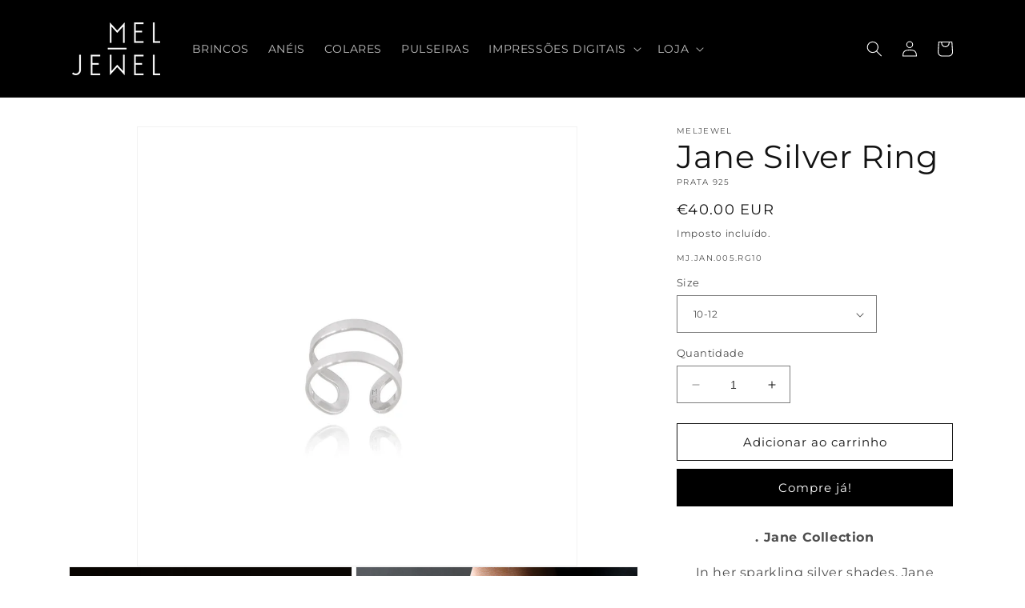

--- FILE ---
content_type: text/html; charset=utf-8
request_url: https://meljewel.com/products/jane-silver-ring-1
body_size: 35079
content:
<!doctype html>
<html class="no-js" lang="pt-PT">
  <head>
    <meta charset="utf-8">
    <meta http-equiv="X-UA-Compatible" content="IE=edge">
    <meta name="viewport" content="width=device-width,initial-scale=1">
    <meta name="theme-color" content="">
    <link rel="canonical" href="https://meljewel.com/products/jane-silver-ring-1">
    <link rel="preconnect" href="https://cdn.shopify.com" crossorigin><link rel="icon" type="image/png" href="//meljewel.com/cdn/shop/files/favicon_Mel_Jewel.jpg?crop=center&height=32&v=1613727369&width=32"><link rel="preconnect" href="https://fonts.shopifycdn.com" crossorigin><title>
      Jane Silver Ring
 &ndash; MELJEWEL</title>

    
      <meta name="description" content=". Jane Collection In her sparkling silver shades, Jane arrived to be the it girl of this summer.">
    

    

<meta property="og:site_name" content="MELJEWEL">
<meta property="og:url" content="https://meljewel.com/products/jane-silver-ring-1">
<meta property="og:title" content="Jane Silver Ring">
<meta property="og:type" content="product">
<meta property="og:description" content=". Jane Collection In her sparkling silver shades, Jane arrived to be the it girl of this summer."><meta property="og:image" content="http://meljewel.com/cdn/shop/products/mel-jewel-jane-silver-ring-2.jpg?v=1644260135">
  <meta property="og:image:secure_url" content="https://meljewel.com/cdn/shop/products/mel-jewel-jane-silver-ring-2.jpg?v=1644260135">
  <meta property="og:image:width" content="1000">
  <meta property="og:image:height" content="1000"><meta property="og:price:amount" content="40.00">
  <meta property="og:price:currency" content="EUR"><meta name="twitter:card" content="summary_large_image">
<meta name="twitter:title" content="Jane Silver Ring">
<meta name="twitter:description" content=". Jane Collection In her sparkling silver shades, Jane arrived to be the it girl of this summer.">


    <script src="//meljewel.com/cdn/shop/t/7/assets/constants.js?v=95358004781563950421684855644" defer="defer"></script>
    <script src="//meljewel.com/cdn/shop/t/7/assets/pubsub.js?v=2921868252632587581684855644" defer="defer"></script>
    <script src="//meljewel.com/cdn/shop/t/7/assets/global.js?v=127210358271191040921684855644" defer="defer"></script>
    <script>window.performance && window.performance.mark && window.performance.mark('shopify.content_for_header.start');</script><meta id="shopify-digital-wallet" name="shopify-digital-wallet" content="/14925728/digital_wallets/dialog">
<meta name="shopify-checkout-api-token" content="a6cd65a18ba81f963dee200375661c58">
<meta id="in-context-paypal-metadata" data-shop-id="14925728" data-venmo-supported="false" data-environment="production" data-locale="en_US" data-paypal-v4="true" data-currency="EUR">
<link rel="alternate" type="application/json+oembed" href="https://meljewel.com/products/jane-silver-ring-1.oembed">
<script async="async" src="/checkouts/internal/preloads.js?locale=pt-PT"></script>
<script id="shopify-features" type="application/json">{"accessToken":"a6cd65a18ba81f963dee200375661c58","betas":["rich-media-storefront-analytics"],"domain":"meljewel.com","predictiveSearch":true,"shopId":14925728,"locale":"pt-pt"}</script>
<script>var Shopify = Shopify || {};
Shopify.shop = "meljewel.myshopify.com";
Shopify.locale = "pt-PT";
Shopify.currency = {"active":"EUR","rate":"1.0"};
Shopify.country = "PT";
Shopify.theme = {"name":"Updated copy of Dawn","id":149734326612,"schema_name":"Dawn","schema_version":"9.0.0","theme_store_id":887,"role":"main"};
Shopify.theme.handle = "null";
Shopify.theme.style = {"id":null,"handle":null};
Shopify.cdnHost = "meljewel.com/cdn";
Shopify.routes = Shopify.routes || {};
Shopify.routes.root = "/";</script>
<script type="module">!function(o){(o.Shopify=o.Shopify||{}).modules=!0}(window);</script>
<script>!function(o){function n(){var o=[];function n(){o.push(Array.prototype.slice.apply(arguments))}return n.q=o,n}var t=o.Shopify=o.Shopify||{};t.loadFeatures=n(),t.autoloadFeatures=n()}(window);</script>
<script id="shop-js-analytics" type="application/json">{"pageType":"product"}</script>
<script defer="defer" async type="module" src="//meljewel.com/cdn/shopifycloud/shop-js/modules/v2/client.init-shop-cart-sync_D7l2hM3l.pt-PT.esm.js"></script>
<script defer="defer" async type="module" src="//meljewel.com/cdn/shopifycloud/shop-js/modules/v2/chunk.common_DsjHUg4h.esm.js"></script>
<script type="module">
  await import("//meljewel.com/cdn/shopifycloud/shop-js/modules/v2/client.init-shop-cart-sync_D7l2hM3l.pt-PT.esm.js");
await import("//meljewel.com/cdn/shopifycloud/shop-js/modules/v2/chunk.common_DsjHUg4h.esm.js");

  window.Shopify.SignInWithShop?.initShopCartSync?.({"fedCMEnabled":true,"windoidEnabled":true});

</script>
<script>(function() {
  var isLoaded = false;
  function asyncLoad() {
    if (isLoaded) return;
    isLoaded = true;
    var urls = ["https:\/\/chimpstatic.com\/mcjs-connected\/js\/users\/11f8af61b92e316ce138b6cc5\/0d906c9958f62e75332a68035.js?shop=meljewel.myshopify.com","https:\/\/chimpstatic.com\/mcjs-connected\/js\/users\/11f8af61b92e316ce138b6cc5\/ae98deb15f60381325ad78837.js?shop=meljewel.myshopify.com","https:\/\/gcc.metizapps.com\/assets\/js\/app.js?shop=meljewel.myshopify.com","https:\/\/gtranslate.io\/shopify\/gtranslate.js?shop=meljewel.myshopify.com"];
    for (var i = 0; i < urls.length; i++) {
      var s = document.createElement('script');
      s.type = 'text/javascript';
      s.async = true;
      s.src = urls[i];
      var x = document.getElementsByTagName('script')[0];
      x.parentNode.insertBefore(s, x);
    }
  };
  if(window.attachEvent) {
    window.attachEvent('onload', asyncLoad);
  } else {
    window.addEventListener('load', asyncLoad, false);
  }
})();</script>
<script id="__st">var __st={"a":14925728,"offset":0,"reqid":"241a7781-e00d-4609-afdd-61eabb0d04ef-1767465549","pageurl":"meljewel.com\/products\/jane-silver-ring-1","u":"919d6a1b70a6","p":"product","rtyp":"product","rid":11624517775};</script>
<script>window.ShopifyPaypalV4VisibilityTracking = true;</script>
<script id="captcha-bootstrap">!function(){'use strict';const t='contact',e='account',n='new_comment',o=[[t,t],['blogs',n],['comments',n],[t,'customer']],c=[[e,'customer_login'],[e,'guest_login'],[e,'recover_customer_password'],[e,'create_customer']],r=t=>t.map((([t,e])=>`form[action*='/${t}']:not([data-nocaptcha='true']) input[name='form_type'][value='${e}']`)).join(','),a=t=>()=>t?[...document.querySelectorAll(t)].map((t=>t.form)):[];function s(){const t=[...o],e=r(t);return a(e)}const i='password',u='form_key',d=['recaptcha-v3-token','g-recaptcha-response','h-captcha-response',i],f=()=>{try{return window.sessionStorage}catch{return}},m='__shopify_v',_=t=>t.elements[u];function p(t,e,n=!1){try{const o=window.sessionStorage,c=JSON.parse(o.getItem(e)),{data:r}=function(t){const{data:e,action:n}=t;return t[m]||n?{data:e,action:n}:{data:t,action:n}}(c);for(const[e,n]of Object.entries(r))t.elements[e]&&(t.elements[e].value=n);n&&o.removeItem(e)}catch(o){console.error('form repopulation failed',{error:o})}}const l='form_type',E='cptcha';function T(t){t.dataset[E]=!0}const w=window,h=w.document,L='Shopify',v='ce_forms',y='captcha';let A=!1;((t,e)=>{const n=(g='f06e6c50-85a8-45c8-87d0-21a2b65856fe',I='https://cdn.shopify.com/shopifycloud/storefront-forms-hcaptcha/ce_storefront_forms_captcha_hcaptcha.v1.5.2.iife.js',D={infoText:'Protegido por hCaptcha',privacyText:'Privacidade',termsText:'Termos'},(t,e,n)=>{const o=w[L][v],c=o.bindForm;if(c)return c(t,g,e,D).then(n);var r;o.q.push([[t,g,e,D],n]),r=I,A||(h.body.append(Object.assign(h.createElement('script'),{id:'captcha-provider',async:!0,src:r})),A=!0)});var g,I,D;w[L]=w[L]||{},w[L][v]=w[L][v]||{},w[L][v].q=[],w[L][y]=w[L][y]||{},w[L][y].protect=function(t,e){n(t,void 0,e),T(t)},Object.freeze(w[L][y]),function(t,e,n,w,h,L){const[v,y,A,g]=function(t,e,n){const i=e?o:[],u=t?c:[],d=[...i,...u],f=r(d),m=r(i),_=r(d.filter((([t,e])=>n.includes(e))));return[a(f),a(m),a(_),s()]}(w,h,L),I=t=>{const e=t.target;return e instanceof HTMLFormElement?e:e&&e.form},D=t=>v().includes(t);t.addEventListener('submit',(t=>{const e=I(t);if(!e)return;const n=D(e)&&!e.dataset.hcaptchaBound&&!e.dataset.recaptchaBound,o=_(e),c=g().includes(e)&&(!o||!o.value);(n||c)&&t.preventDefault(),c&&!n&&(function(t){try{if(!f())return;!function(t){const e=f();if(!e)return;const n=_(t);if(!n)return;const o=n.value;o&&e.removeItem(o)}(t);const e=Array.from(Array(32),(()=>Math.random().toString(36)[2])).join('');!function(t,e){_(t)||t.append(Object.assign(document.createElement('input'),{type:'hidden',name:u})),t.elements[u].value=e}(t,e),function(t,e){const n=f();if(!n)return;const o=[...t.querySelectorAll(`input[type='${i}']`)].map((({name:t})=>t)),c=[...d,...o],r={};for(const[a,s]of new FormData(t).entries())c.includes(a)||(r[a]=s);n.setItem(e,JSON.stringify({[m]:1,action:t.action,data:r}))}(t,e)}catch(e){console.error('failed to persist form',e)}}(e),e.submit())}));const S=(t,e)=>{t&&!t.dataset[E]&&(n(t,e.some((e=>e===t))),T(t))};for(const o of['focusin','change'])t.addEventListener(o,(t=>{const e=I(t);D(e)&&S(e,y())}));const B=e.get('form_key'),M=e.get(l),P=B&&M;t.addEventListener('DOMContentLoaded',(()=>{const t=y();if(P)for(const e of t)e.elements[l].value===M&&p(e,B);[...new Set([...A(),...v().filter((t=>'true'===t.dataset.shopifyCaptcha))])].forEach((e=>S(e,t)))}))}(h,new URLSearchParams(w.location.search),n,t,e,['guest_login'])})(!0,!0)}();</script>
<script integrity="sha256-4kQ18oKyAcykRKYeNunJcIwy7WH5gtpwJnB7kiuLZ1E=" data-source-attribution="shopify.loadfeatures" defer="defer" src="//meljewel.com/cdn/shopifycloud/storefront/assets/storefront/load_feature-a0a9edcb.js" crossorigin="anonymous"></script>
<script data-source-attribution="shopify.dynamic_checkout.dynamic.init">var Shopify=Shopify||{};Shopify.PaymentButton=Shopify.PaymentButton||{isStorefrontPortableWallets:!0,init:function(){window.Shopify.PaymentButton.init=function(){};var t=document.createElement("script");t.src="https://meljewel.com/cdn/shopifycloud/portable-wallets/latest/portable-wallets.pt-pt.js",t.type="module",document.head.appendChild(t)}};
</script>
<script data-source-attribution="shopify.dynamic_checkout.buyer_consent">
  function portableWalletsHideBuyerConsent(e){var t=document.getElementById("shopify-buyer-consent"),n=document.getElementById("shopify-subscription-policy-button");t&&n&&(t.classList.add("hidden"),t.setAttribute("aria-hidden","true"),n.removeEventListener("click",e))}function portableWalletsShowBuyerConsent(e){var t=document.getElementById("shopify-buyer-consent"),n=document.getElementById("shopify-subscription-policy-button");t&&n&&(t.classList.remove("hidden"),t.removeAttribute("aria-hidden"),n.addEventListener("click",e))}window.Shopify?.PaymentButton&&(window.Shopify.PaymentButton.hideBuyerConsent=portableWalletsHideBuyerConsent,window.Shopify.PaymentButton.showBuyerConsent=portableWalletsShowBuyerConsent);
</script>
<script>
  function portableWalletsCleanup(e){e&&e.src&&console.error("Failed to load portable wallets script "+e.src);var t=document.querySelectorAll("shopify-accelerated-checkout .shopify-payment-button__skeleton, shopify-accelerated-checkout-cart .wallet-cart-button__skeleton"),e=document.getElementById("shopify-buyer-consent");for(let e=0;e<t.length;e++)t[e].remove();e&&e.remove()}function portableWalletsNotLoadedAsModule(e){e instanceof ErrorEvent&&"string"==typeof e.message&&e.message.includes("import.meta")&&"string"==typeof e.filename&&e.filename.includes("portable-wallets")&&(window.removeEventListener("error",portableWalletsNotLoadedAsModule),window.Shopify.PaymentButton.failedToLoad=e,"loading"===document.readyState?document.addEventListener("DOMContentLoaded",window.Shopify.PaymentButton.init):window.Shopify.PaymentButton.init())}window.addEventListener("error",portableWalletsNotLoadedAsModule);
</script>

<script type="module" src="https://meljewel.com/cdn/shopifycloud/portable-wallets/latest/portable-wallets.pt-pt.js" onError="portableWalletsCleanup(this)" crossorigin="anonymous"></script>
<script nomodule>
  document.addEventListener("DOMContentLoaded", portableWalletsCleanup);
</script>

<script id='scb4127' type='text/javascript' async='' src='https://meljewel.com/cdn/shopifycloud/privacy-banner/storefront-banner.js'></script><link id="shopify-accelerated-checkout-styles" rel="stylesheet" media="screen" href="https://meljewel.com/cdn/shopifycloud/portable-wallets/latest/accelerated-checkout-backwards-compat.css" crossorigin="anonymous">
<style id="shopify-accelerated-checkout-cart">
        #shopify-buyer-consent {
  margin-top: 1em;
  display: inline-block;
  width: 100%;
}

#shopify-buyer-consent.hidden {
  display: none;
}

#shopify-subscription-policy-button {
  background: none;
  border: none;
  padding: 0;
  text-decoration: underline;
  font-size: inherit;
  cursor: pointer;
}

#shopify-subscription-policy-button::before {
  box-shadow: none;
}

      </style>
<script id="sections-script" data-sections="header" defer="defer" src="//meljewel.com/cdn/shop/t/7/compiled_assets/scripts.js?1873"></script>
<script>window.performance && window.performance.mark && window.performance.mark('shopify.content_for_header.end');</script>


    <style data-shopify>
      @font-face {
  font-family: Montserrat;
  font-weight: 400;
  font-style: normal;
  font-display: swap;
  src: url("//meljewel.com/cdn/fonts/montserrat/montserrat_n4.81949fa0ac9fd2021e16436151e8eaa539321637.woff2") format("woff2"),
       url("//meljewel.com/cdn/fonts/montserrat/montserrat_n4.a6c632ca7b62da89c3594789ba828388aac693fe.woff") format("woff");
}

      @font-face {
  font-family: Montserrat;
  font-weight: 700;
  font-style: normal;
  font-display: swap;
  src: url("//meljewel.com/cdn/fonts/montserrat/montserrat_n7.3c434e22befd5c18a6b4afadb1e3d77c128c7939.woff2") format("woff2"),
       url("//meljewel.com/cdn/fonts/montserrat/montserrat_n7.5d9fa6e2cae713c8fb539a9876489d86207fe957.woff") format("woff");
}

      @font-face {
  font-family: Montserrat;
  font-weight: 400;
  font-style: italic;
  font-display: swap;
  src: url("//meljewel.com/cdn/fonts/montserrat/montserrat_i4.5a4ea298b4789e064f62a29aafc18d41f09ae59b.woff2") format("woff2"),
       url("//meljewel.com/cdn/fonts/montserrat/montserrat_i4.072b5869c5e0ed5b9d2021e4c2af132e16681ad2.woff") format("woff");
}

      @font-face {
  font-family: Montserrat;
  font-weight: 700;
  font-style: italic;
  font-display: swap;
  src: url("//meljewel.com/cdn/fonts/montserrat/montserrat_i7.a0d4a463df4f146567d871890ffb3c80408e7732.woff2") format("woff2"),
       url("//meljewel.com/cdn/fonts/montserrat/montserrat_i7.f6ec9f2a0681acc6f8152c40921d2a4d2e1a2c78.woff") format("woff");
}

      @font-face {
  font-family: Montserrat;
  font-weight: 400;
  font-style: normal;
  font-display: swap;
  src: url("//meljewel.com/cdn/fonts/montserrat/montserrat_n4.81949fa0ac9fd2021e16436151e8eaa539321637.woff2") format("woff2"),
       url("//meljewel.com/cdn/fonts/montserrat/montserrat_n4.a6c632ca7b62da89c3594789ba828388aac693fe.woff") format("woff");
}


      :root {
        --font-body-family: Montserrat, sans-serif;
        --font-body-style: normal;
        --font-body-weight: 400;
        --font-body-weight-bold: 700;

        --font-heading-family: Montserrat, sans-serif;
        --font-heading-style: normal;
        --font-heading-weight: 400;

        --font-body-scale: 1.0;
        --font-heading-scale: 1.0;

        --color-base-text: 18, 18, 18;
        --color-shadow: 18, 18, 18;
        --color-base-background-1: 255, 255, 255;
        --color-base-background-2: 243, 243, 243;
        --color-base-solid-button-labels: 255, 255, 255;
        --color-base-outline-button-labels: 18, 18, 18;
        --color-base-accent-1: 0, 0, 0;
        --color-base-accent-2: 164, 103, 43;
        --payment-terms-background-color: #ffffff;

        --gradient-base-background-1: #ffffff;
        --gradient-base-background-2: #f3f3f3;
        --gradient-base-accent-1: #000000;
        --gradient-base-accent-2: #a4672b;

        --media-padding: px;
        --media-border-opacity: 0.05;
        --media-border-width: 1px;
        --media-radius: 0px;
        --media-shadow-opacity: 0.0;
        --media-shadow-horizontal-offset: 0px;
        --media-shadow-vertical-offset: 0px;
        --media-shadow-blur-radius: 0px;
        --media-shadow-visible: 0;

        --page-width: 120rem;
        --page-width-margin: 0rem;

        --product-card-image-padding: 0.0rem;
        --product-card-corner-radius: 0.0rem;
        --product-card-text-alignment: left;
        --product-card-border-width: 0.0rem;
        --product-card-border-opacity: 0.0;
        --product-card-shadow-opacity: 0.1;
        --product-card-shadow-visible: 1;
        --product-card-shadow-horizontal-offset: 0.0rem;
        --product-card-shadow-vertical-offset: 0.0rem;
        --product-card-shadow-blur-radius: 0.0rem;

        --collection-card-image-padding: 0.0rem;
        --collection-card-corner-radius: 0.0rem;
        --collection-card-text-alignment: left;
        --collection-card-border-width: 0.0rem;
        --collection-card-border-opacity: 0.0;
        --collection-card-shadow-opacity: 0.1;
        --collection-card-shadow-visible: 1;
        --collection-card-shadow-horizontal-offset: 0.0rem;
        --collection-card-shadow-vertical-offset: 0.0rem;
        --collection-card-shadow-blur-radius: 0.0rem;

        --blog-card-image-padding: 0.0rem;
        --blog-card-corner-radius: 0.0rem;
        --blog-card-text-alignment: left;
        --blog-card-border-width: 0.0rem;
        --blog-card-border-opacity: 0.0;
        --blog-card-shadow-opacity: 0.1;
        --blog-card-shadow-visible: 1;
        --blog-card-shadow-horizontal-offset: 0.0rem;
        --blog-card-shadow-vertical-offset: 0.0rem;
        --blog-card-shadow-blur-radius: 0.0rem;

        --badge-corner-radius: 4.0rem;

        --popup-border-width: 1px;
        --popup-border-opacity: 0.1;
        --popup-corner-radius: 0px;
        --popup-shadow-opacity: 0.0;
        --popup-shadow-horizontal-offset: 0px;
        --popup-shadow-vertical-offset: 0px;
        --popup-shadow-blur-radius: 0px;

        --drawer-border-width: 1px;
        --drawer-border-opacity: 0.1;
        --drawer-shadow-opacity: 0.0;
        --drawer-shadow-horizontal-offset: 0px;
        --drawer-shadow-vertical-offset: 0px;
        --drawer-shadow-blur-radius: 0px;

        --spacing-sections-desktop: 0px;
        --spacing-sections-mobile: 0px;

        --grid-desktop-vertical-spacing: 8px;
        --grid-desktop-horizontal-spacing: 8px;
        --grid-mobile-vertical-spacing: 4px;
        --grid-mobile-horizontal-spacing: 4px;

        --text-boxes-border-opacity: 0.0;
        --text-boxes-border-width: 0px;
        --text-boxes-radius: 0px;
        --text-boxes-shadow-opacity: 0.0;
        --text-boxes-shadow-visible: 0;
        --text-boxes-shadow-horizontal-offset: 0px;
        --text-boxes-shadow-vertical-offset: 0px;
        --text-boxes-shadow-blur-radius: 0px;

        --buttons-radius: 0px;
        --buttons-radius-outset: 0px;
        --buttons-border-width: 1px;
        --buttons-border-opacity: 1.0;
        --buttons-shadow-opacity: 0.0;
        --buttons-shadow-visible: 0;
        --buttons-shadow-horizontal-offset: 0px;
        --buttons-shadow-vertical-offset: 0px;
        --buttons-shadow-blur-radius: 0px;
        --buttons-border-offset: 0px;

        --inputs-radius: 0px;
        --inputs-border-width: 1px;
        --inputs-border-opacity: 0.55;
        --inputs-shadow-opacity: 0.0;
        --inputs-shadow-horizontal-offset: 0px;
        --inputs-margin-offset: 0px;
        --inputs-shadow-vertical-offset: 0px;
        --inputs-shadow-blur-radius: 0px;
        --inputs-radius-outset: 0px;

        --variant-pills-radius: 40px;
        --variant-pills-border-width: 1px;
        --variant-pills-border-opacity: 0.55;
        --variant-pills-shadow-opacity: 0.0;
        --variant-pills-shadow-horizontal-offset: 0px;
        --variant-pills-shadow-vertical-offset: 0px;
        --variant-pills-shadow-blur-radius: 0px;
      }

      *,
      *::before,
      *::after {
        box-sizing: inherit;
      }

      html {
        box-sizing: border-box;
        font-size: calc(var(--font-body-scale) * 62.5%);
        height: 100%;
      }

      body {
        display: grid;
        grid-template-rows: auto auto 1fr auto;
        grid-template-columns: 100%;
        min-height: 100%;
        margin: 0;
        font-size: 1.5rem;
        letter-spacing: 0.06rem;
        line-height: calc(1 + 0.8 / var(--font-body-scale));
        font-family: var(--font-body-family);
        font-style: var(--font-body-style);
        font-weight: var(--font-body-weight);
      }

      @media screen and (min-width: 750px) {
        body {
          font-size: 1.6rem;
        }
      }
    </style>

    <link href="//meljewel.com/cdn/shop/t/7/assets/base.css?v=140624990073879848751684855643" rel="stylesheet" type="text/css" media="all" />
<link rel="preload" as="font" href="//meljewel.com/cdn/fonts/montserrat/montserrat_n4.81949fa0ac9fd2021e16436151e8eaa539321637.woff2" type="font/woff2" crossorigin><link rel="preload" as="font" href="//meljewel.com/cdn/fonts/montserrat/montserrat_n4.81949fa0ac9fd2021e16436151e8eaa539321637.woff2" type="font/woff2" crossorigin><link rel="stylesheet" href="//meljewel.com/cdn/shop/t/7/assets/component-predictive-search.css?v=85913294783299393391684855644" media="print" onload="this.media='all'"><script>document.documentElement.className = document.documentElement.className.replace('no-js', 'js');
    if (Shopify.designMode) {
      document.documentElement.classList.add('shopify-design-mode');
    }
    </script>
  <script src="https://cdn.shopify.com/extensions/c1d2ab69-5567-4a68-8f30-71930c2fda98/forms-2280/assets/shopify-forms-loader.js" type="text/javascript" defer="defer"></script>
<link href="https://monorail-edge.shopifysvc.com" rel="dns-prefetch">
<script>(function(){if ("sendBeacon" in navigator && "performance" in window) {try {var session_token_from_headers = performance.getEntriesByType('navigation')[0].serverTiming.find(x => x.name == '_s').description;} catch {var session_token_from_headers = undefined;}var session_cookie_matches = document.cookie.match(/_shopify_s=([^;]*)/);var session_token_from_cookie = session_cookie_matches && session_cookie_matches.length === 2 ? session_cookie_matches[1] : "";var session_token = session_token_from_headers || session_token_from_cookie || "";function handle_abandonment_event(e) {var entries = performance.getEntries().filter(function(entry) {return /monorail-edge.shopifysvc.com/.test(entry.name);});if (!window.abandonment_tracked && entries.length === 0) {window.abandonment_tracked = true;var currentMs = Date.now();var navigation_start = performance.timing.navigationStart;var payload = {shop_id: 14925728,url: window.location.href,navigation_start,duration: currentMs - navigation_start,session_token,page_type: "product"};window.navigator.sendBeacon("https://monorail-edge.shopifysvc.com/v1/produce", JSON.stringify({schema_id: "online_store_buyer_site_abandonment/1.1",payload: payload,metadata: {event_created_at_ms: currentMs,event_sent_at_ms: currentMs}}));}}window.addEventListener('pagehide', handle_abandonment_event);}}());</script>
<script id="web-pixels-manager-setup">(function e(e,d,r,n,o){if(void 0===o&&(o={}),!Boolean(null===(a=null===(i=window.Shopify)||void 0===i?void 0:i.analytics)||void 0===a?void 0:a.replayQueue)){var i,a;window.Shopify=window.Shopify||{};var t=window.Shopify;t.analytics=t.analytics||{};var s=t.analytics;s.replayQueue=[],s.publish=function(e,d,r){return s.replayQueue.push([e,d,r]),!0};try{self.performance.mark("wpm:start")}catch(e){}var l=function(){var e={modern:/Edge?\/(1{2}[4-9]|1[2-9]\d|[2-9]\d{2}|\d{4,})\.\d+(\.\d+|)|Firefox\/(1{2}[4-9]|1[2-9]\d|[2-9]\d{2}|\d{4,})\.\d+(\.\d+|)|Chrom(ium|e)\/(9{2}|\d{3,})\.\d+(\.\d+|)|(Maci|X1{2}).+ Version\/(15\.\d+|(1[6-9]|[2-9]\d|\d{3,})\.\d+)([,.]\d+|)( \(\w+\)|)( Mobile\/\w+|) Safari\/|Chrome.+OPR\/(9{2}|\d{3,})\.\d+\.\d+|(CPU[ +]OS|iPhone[ +]OS|CPU[ +]iPhone|CPU IPhone OS|CPU iPad OS)[ +]+(15[._]\d+|(1[6-9]|[2-9]\d|\d{3,})[._]\d+)([._]\d+|)|Android:?[ /-](13[3-9]|1[4-9]\d|[2-9]\d{2}|\d{4,})(\.\d+|)(\.\d+|)|Android.+Firefox\/(13[5-9]|1[4-9]\d|[2-9]\d{2}|\d{4,})\.\d+(\.\d+|)|Android.+Chrom(ium|e)\/(13[3-9]|1[4-9]\d|[2-9]\d{2}|\d{4,})\.\d+(\.\d+|)|SamsungBrowser\/([2-9]\d|\d{3,})\.\d+/,legacy:/Edge?\/(1[6-9]|[2-9]\d|\d{3,})\.\d+(\.\d+|)|Firefox\/(5[4-9]|[6-9]\d|\d{3,})\.\d+(\.\d+|)|Chrom(ium|e)\/(5[1-9]|[6-9]\d|\d{3,})\.\d+(\.\d+|)([\d.]+$|.*Safari\/(?![\d.]+ Edge\/[\d.]+$))|(Maci|X1{2}).+ Version\/(10\.\d+|(1[1-9]|[2-9]\d|\d{3,})\.\d+)([,.]\d+|)( \(\w+\)|)( Mobile\/\w+|) Safari\/|Chrome.+OPR\/(3[89]|[4-9]\d|\d{3,})\.\d+\.\d+|(CPU[ +]OS|iPhone[ +]OS|CPU[ +]iPhone|CPU IPhone OS|CPU iPad OS)[ +]+(10[._]\d+|(1[1-9]|[2-9]\d|\d{3,})[._]\d+)([._]\d+|)|Android:?[ /-](13[3-9]|1[4-9]\d|[2-9]\d{2}|\d{4,})(\.\d+|)(\.\d+|)|Mobile Safari.+OPR\/([89]\d|\d{3,})\.\d+\.\d+|Android.+Firefox\/(13[5-9]|1[4-9]\d|[2-9]\d{2}|\d{4,})\.\d+(\.\d+|)|Android.+Chrom(ium|e)\/(13[3-9]|1[4-9]\d|[2-9]\d{2}|\d{4,})\.\d+(\.\d+|)|Android.+(UC? ?Browser|UCWEB|U3)[ /]?(15\.([5-9]|\d{2,})|(1[6-9]|[2-9]\d|\d{3,})\.\d+)\.\d+|SamsungBrowser\/(5\.\d+|([6-9]|\d{2,})\.\d+)|Android.+MQ{2}Browser\/(14(\.(9|\d{2,})|)|(1[5-9]|[2-9]\d|\d{3,})(\.\d+|))(\.\d+|)|K[Aa][Ii]OS\/(3\.\d+|([4-9]|\d{2,})\.\d+)(\.\d+|)/},d=e.modern,r=e.legacy,n=navigator.userAgent;return n.match(d)?"modern":n.match(r)?"legacy":"unknown"}(),u="modern"===l?"modern":"legacy",c=(null!=n?n:{modern:"",legacy:""})[u],f=function(e){return[e.baseUrl,"/wpm","/b",e.hashVersion,"modern"===e.buildTarget?"m":"l",".js"].join("")}({baseUrl:d,hashVersion:r,buildTarget:u}),m=function(e){var d=e.version,r=e.bundleTarget,n=e.surface,o=e.pageUrl,i=e.monorailEndpoint;return{emit:function(e){var a=e.status,t=e.errorMsg,s=(new Date).getTime(),l=JSON.stringify({metadata:{event_sent_at_ms:s},events:[{schema_id:"web_pixels_manager_load/3.1",payload:{version:d,bundle_target:r,page_url:o,status:a,surface:n,error_msg:t},metadata:{event_created_at_ms:s}}]});if(!i)return console&&console.warn&&console.warn("[Web Pixels Manager] No Monorail endpoint provided, skipping logging."),!1;try{return self.navigator.sendBeacon.bind(self.navigator)(i,l)}catch(e){}var u=new XMLHttpRequest;try{return u.open("POST",i,!0),u.setRequestHeader("Content-Type","text/plain"),u.send(l),!0}catch(e){return console&&console.warn&&console.warn("[Web Pixels Manager] Got an unhandled error while logging to Monorail."),!1}}}}({version:r,bundleTarget:l,surface:e.surface,pageUrl:self.location.href,monorailEndpoint:e.monorailEndpoint});try{o.browserTarget=l,function(e){var d=e.src,r=e.async,n=void 0===r||r,o=e.onload,i=e.onerror,a=e.sri,t=e.scriptDataAttributes,s=void 0===t?{}:t,l=document.createElement("script"),u=document.querySelector("head"),c=document.querySelector("body");if(l.async=n,l.src=d,a&&(l.integrity=a,l.crossOrigin="anonymous"),s)for(var f in s)if(Object.prototype.hasOwnProperty.call(s,f))try{l.dataset[f]=s[f]}catch(e){}if(o&&l.addEventListener("load",o),i&&l.addEventListener("error",i),u)u.appendChild(l);else{if(!c)throw new Error("Did not find a head or body element to append the script");c.appendChild(l)}}({src:f,async:!0,onload:function(){if(!function(){var e,d;return Boolean(null===(d=null===(e=window.Shopify)||void 0===e?void 0:e.analytics)||void 0===d?void 0:d.initialized)}()){var d=window.webPixelsManager.init(e)||void 0;if(d){var r=window.Shopify.analytics;r.replayQueue.forEach((function(e){var r=e[0],n=e[1],o=e[2];d.publishCustomEvent(r,n,o)})),r.replayQueue=[],r.publish=d.publishCustomEvent,r.visitor=d.visitor,r.initialized=!0}}},onerror:function(){return m.emit({status:"failed",errorMsg:"".concat(f," has failed to load")})},sri:function(e){var d=/^sha384-[A-Za-z0-9+/=]+$/;return"string"==typeof e&&d.test(e)}(c)?c:"",scriptDataAttributes:o}),m.emit({status:"loading"})}catch(e){m.emit({status:"failed",errorMsg:(null==e?void 0:e.message)||"Unknown error"})}}})({shopId: 14925728,storefrontBaseUrl: "https://meljewel.com",extensionsBaseUrl: "https://extensions.shopifycdn.com/cdn/shopifycloud/web-pixels-manager",monorailEndpoint: "https://monorail-edge.shopifysvc.com/unstable/produce_batch",surface: "storefront-renderer",enabledBetaFlags: ["2dca8a86","a0d5f9d2"],webPixelsConfigList: [{"id":"300056916","configuration":"{\"pixel_id\":\"136122260385290\",\"pixel_type\":\"facebook_pixel\",\"metaapp_system_user_token\":\"-\"}","eventPayloadVersion":"v1","runtimeContext":"OPEN","scriptVersion":"ca16bc87fe92b6042fbaa3acc2fbdaa6","type":"APP","apiClientId":2329312,"privacyPurposes":["ANALYTICS","MARKETING","SALE_OF_DATA"],"dataSharingAdjustments":{"protectedCustomerApprovalScopes":["read_customer_address","read_customer_email","read_customer_name","read_customer_personal_data","read_customer_phone"]}},{"id":"191398228","eventPayloadVersion":"v1","runtimeContext":"LAX","scriptVersion":"1","type":"CUSTOM","privacyPurposes":["ANALYTICS"],"name":"Google Analytics tag (migrated)"},{"id":"shopify-app-pixel","configuration":"{}","eventPayloadVersion":"v1","runtimeContext":"STRICT","scriptVersion":"0450","apiClientId":"shopify-pixel","type":"APP","privacyPurposes":["ANALYTICS","MARKETING"]},{"id":"shopify-custom-pixel","eventPayloadVersion":"v1","runtimeContext":"LAX","scriptVersion":"0450","apiClientId":"shopify-pixel","type":"CUSTOM","privacyPurposes":["ANALYTICS","MARKETING"]}],isMerchantRequest: false,initData: {"shop":{"name":"MELJEWEL","paymentSettings":{"currencyCode":"EUR"},"myshopifyDomain":"meljewel.myshopify.com","countryCode":"PT","storefrontUrl":"https:\/\/meljewel.com"},"customer":null,"cart":null,"checkout":null,"productVariants":[{"price":{"amount":40.0,"currencyCode":"EUR"},"product":{"title":"Jane Silver Ring","vendor":"MELJEWEL","id":"11624517775","untranslatedTitle":"Jane Silver Ring","url":"\/products\/jane-silver-ring-1","type":"rings"},"id":"46503797903","image":{"src":"\/\/meljewel.com\/cdn\/shop\/products\/mel-jewel-jane-silver-ring-2.jpg?v=1644260135"},"sku":"MJ.JAN.005.RG10","title":"10-12","untranslatedTitle":"10-12"},{"price":{"amount":40.0,"currencyCode":"EUR"},"product":{"title":"Jane Silver Ring","vendor":"MELJEWEL","id":"11624517775","untranslatedTitle":"Jane Silver Ring","url":"\/products\/jane-silver-ring-1","type":"rings"},"id":"46503798031","image":{"src":"\/\/meljewel.com\/cdn\/shop\/products\/mel-jewel-jane-silver-ring-2.jpg?v=1644260135"},"sku":"MJ.JAN.006.RG14","title":"14-16","untranslatedTitle":"14-16"}],"purchasingCompany":null},},"https://meljewel.com/cdn","da62cc92w68dfea28pcf9825a4m392e00d0",{"modern":"","legacy":""},{"shopId":"14925728","storefrontBaseUrl":"https:\/\/meljewel.com","extensionBaseUrl":"https:\/\/extensions.shopifycdn.com\/cdn\/shopifycloud\/web-pixels-manager","surface":"storefront-renderer","enabledBetaFlags":"[\"2dca8a86\", \"a0d5f9d2\"]","isMerchantRequest":"false","hashVersion":"da62cc92w68dfea28pcf9825a4m392e00d0","publish":"custom","events":"[[\"page_viewed\",{}],[\"product_viewed\",{\"productVariant\":{\"price\":{\"amount\":40.0,\"currencyCode\":\"EUR\"},\"product\":{\"title\":\"Jane Silver Ring\",\"vendor\":\"MELJEWEL\",\"id\":\"11624517775\",\"untranslatedTitle\":\"Jane Silver Ring\",\"url\":\"\/products\/jane-silver-ring-1\",\"type\":\"rings\"},\"id\":\"46503797903\",\"image\":{\"src\":\"\/\/meljewel.com\/cdn\/shop\/products\/mel-jewel-jane-silver-ring-2.jpg?v=1644260135\"},\"sku\":\"MJ.JAN.005.RG10\",\"title\":\"10-12\",\"untranslatedTitle\":\"10-12\"}}]]"});</script><script>
  window.ShopifyAnalytics = window.ShopifyAnalytics || {};
  window.ShopifyAnalytics.meta = window.ShopifyAnalytics.meta || {};
  window.ShopifyAnalytics.meta.currency = 'EUR';
  var meta = {"product":{"id":11624517775,"gid":"gid:\/\/shopify\/Product\/11624517775","vendor":"MELJEWEL","type":"rings","handle":"jane-silver-ring-1","variants":[{"id":46503797903,"price":4000,"name":"Jane Silver Ring - 10-12","public_title":"10-12","sku":"MJ.JAN.005.RG10"},{"id":46503798031,"price":4000,"name":"Jane Silver Ring - 14-16","public_title":"14-16","sku":"MJ.JAN.006.RG14"}],"remote":false},"page":{"pageType":"product","resourceType":"product","resourceId":11624517775,"requestId":"241a7781-e00d-4609-afdd-61eabb0d04ef-1767465549"}};
  for (var attr in meta) {
    window.ShopifyAnalytics.meta[attr] = meta[attr];
  }
</script>
<script class="analytics">
  (function () {
    var customDocumentWrite = function(content) {
      var jquery = null;

      if (window.jQuery) {
        jquery = window.jQuery;
      } else if (window.Checkout && window.Checkout.$) {
        jquery = window.Checkout.$;
      }

      if (jquery) {
        jquery('body').append(content);
      }
    };

    var hasLoggedConversion = function(token) {
      if (token) {
        return document.cookie.indexOf('loggedConversion=' + token) !== -1;
      }
      return false;
    }

    var setCookieIfConversion = function(token) {
      if (token) {
        var twoMonthsFromNow = new Date(Date.now());
        twoMonthsFromNow.setMonth(twoMonthsFromNow.getMonth() + 2);

        document.cookie = 'loggedConversion=' + token + '; expires=' + twoMonthsFromNow;
      }
    }

    var trekkie = window.ShopifyAnalytics.lib = window.trekkie = window.trekkie || [];
    if (trekkie.integrations) {
      return;
    }
    trekkie.methods = [
      'identify',
      'page',
      'ready',
      'track',
      'trackForm',
      'trackLink'
    ];
    trekkie.factory = function(method) {
      return function() {
        var args = Array.prototype.slice.call(arguments);
        args.unshift(method);
        trekkie.push(args);
        return trekkie;
      };
    };
    for (var i = 0; i < trekkie.methods.length; i++) {
      var key = trekkie.methods[i];
      trekkie[key] = trekkie.factory(key);
    }
    trekkie.load = function(config) {
      trekkie.config = config || {};
      trekkie.config.initialDocumentCookie = document.cookie;
      var first = document.getElementsByTagName('script')[0];
      var script = document.createElement('script');
      script.type = 'text/javascript';
      script.onerror = function(e) {
        var scriptFallback = document.createElement('script');
        scriptFallback.type = 'text/javascript';
        scriptFallback.onerror = function(error) {
                var Monorail = {
      produce: function produce(monorailDomain, schemaId, payload) {
        var currentMs = new Date().getTime();
        var event = {
          schema_id: schemaId,
          payload: payload,
          metadata: {
            event_created_at_ms: currentMs,
            event_sent_at_ms: currentMs
          }
        };
        return Monorail.sendRequest("https://" + monorailDomain + "/v1/produce", JSON.stringify(event));
      },
      sendRequest: function sendRequest(endpointUrl, payload) {
        // Try the sendBeacon API
        if (window && window.navigator && typeof window.navigator.sendBeacon === 'function' && typeof window.Blob === 'function' && !Monorail.isIos12()) {
          var blobData = new window.Blob([payload], {
            type: 'text/plain'
          });

          if (window.navigator.sendBeacon(endpointUrl, blobData)) {
            return true;
          } // sendBeacon was not successful

        } // XHR beacon

        var xhr = new XMLHttpRequest();

        try {
          xhr.open('POST', endpointUrl);
          xhr.setRequestHeader('Content-Type', 'text/plain');
          xhr.send(payload);
        } catch (e) {
          console.log(e);
        }

        return false;
      },
      isIos12: function isIos12() {
        return window.navigator.userAgent.lastIndexOf('iPhone; CPU iPhone OS 12_') !== -1 || window.navigator.userAgent.lastIndexOf('iPad; CPU OS 12_') !== -1;
      }
    };
    Monorail.produce('monorail-edge.shopifysvc.com',
      'trekkie_storefront_load_errors/1.1',
      {shop_id: 14925728,
      theme_id: 149734326612,
      app_name: "storefront",
      context_url: window.location.href,
      source_url: "//meljewel.com/cdn/s/trekkie.storefront.8f32c7f0b513e73f3235c26245676203e1209161.min.js"});

        };
        scriptFallback.async = true;
        scriptFallback.src = '//meljewel.com/cdn/s/trekkie.storefront.8f32c7f0b513e73f3235c26245676203e1209161.min.js';
        first.parentNode.insertBefore(scriptFallback, first);
      };
      script.async = true;
      script.src = '//meljewel.com/cdn/s/trekkie.storefront.8f32c7f0b513e73f3235c26245676203e1209161.min.js';
      first.parentNode.insertBefore(script, first);
    };
    trekkie.load(
      {"Trekkie":{"appName":"storefront","development":false,"defaultAttributes":{"shopId":14925728,"isMerchantRequest":null,"themeId":149734326612,"themeCityHash":"13939761686208258403","contentLanguage":"pt-PT","currency":"EUR","eventMetadataId":"bd29f44d-4252-429d-9801-deef35ceec00"},"isServerSideCookieWritingEnabled":true,"monorailRegion":"shop_domain","enabledBetaFlags":["65f19447"]},"Session Attribution":{},"S2S":{"facebookCapiEnabled":false,"source":"trekkie-storefront-renderer","apiClientId":580111}}
    );

    var loaded = false;
    trekkie.ready(function() {
      if (loaded) return;
      loaded = true;

      window.ShopifyAnalytics.lib = window.trekkie;

      var originalDocumentWrite = document.write;
      document.write = customDocumentWrite;
      try { window.ShopifyAnalytics.merchantGoogleAnalytics.call(this); } catch(error) {};
      document.write = originalDocumentWrite;

      window.ShopifyAnalytics.lib.page(null,{"pageType":"product","resourceType":"product","resourceId":11624517775,"requestId":"241a7781-e00d-4609-afdd-61eabb0d04ef-1767465549","shopifyEmitted":true});

      var match = window.location.pathname.match(/checkouts\/(.+)\/(thank_you|post_purchase)/)
      var token = match? match[1]: undefined;
      if (!hasLoggedConversion(token)) {
        setCookieIfConversion(token);
        window.ShopifyAnalytics.lib.track("Viewed Product",{"currency":"EUR","variantId":46503797903,"productId":11624517775,"productGid":"gid:\/\/shopify\/Product\/11624517775","name":"Jane Silver Ring - 10-12","price":"40.00","sku":"MJ.JAN.005.RG10","brand":"MELJEWEL","variant":"10-12","category":"rings","nonInteraction":true,"remote":false},undefined,undefined,{"shopifyEmitted":true});
      window.ShopifyAnalytics.lib.track("monorail:\/\/trekkie_storefront_viewed_product\/1.1",{"currency":"EUR","variantId":46503797903,"productId":11624517775,"productGid":"gid:\/\/shopify\/Product\/11624517775","name":"Jane Silver Ring - 10-12","price":"40.00","sku":"MJ.JAN.005.RG10","brand":"MELJEWEL","variant":"10-12","category":"rings","nonInteraction":true,"remote":false,"referer":"https:\/\/meljewel.com\/products\/jane-silver-ring-1"});
      }
    });


        var eventsListenerScript = document.createElement('script');
        eventsListenerScript.async = true;
        eventsListenerScript.src = "//meljewel.com/cdn/shopifycloud/storefront/assets/shop_events_listener-3da45d37.js";
        document.getElementsByTagName('head')[0].appendChild(eventsListenerScript);

})();</script>
  <script>
  if (!window.ga || (window.ga && typeof window.ga !== 'function')) {
    window.ga = function ga() {
      (window.ga.q = window.ga.q || []).push(arguments);
      if (window.Shopify && window.Shopify.analytics && typeof window.Shopify.analytics.publish === 'function') {
        window.Shopify.analytics.publish("ga_stub_called", {}, {sendTo: "google_osp_migration"});
      }
      console.error("Shopify's Google Analytics stub called with:", Array.from(arguments), "\nSee https://help.shopify.com/manual/promoting-marketing/pixels/pixel-migration#google for more information.");
    };
    if (window.Shopify && window.Shopify.analytics && typeof window.Shopify.analytics.publish === 'function') {
      window.Shopify.analytics.publish("ga_stub_initialized", {}, {sendTo: "google_osp_migration"});
    }
  }
</script>
<script
  defer
  src="https://meljewel.com/cdn/shopifycloud/perf-kit/shopify-perf-kit-2.1.2.min.js"
  data-application="storefront-renderer"
  data-shop-id="14925728"
  data-render-region="gcp-us-east1"
  data-page-type="product"
  data-theme-instance-id="149734326612"
  data-theme-name="Dawn"
  data-theme-version="9.0.0"
  data-monorail-region="shop_domain"
  data-resource-timing-sampling-rate="10"
  data-shs="true"
  data-shs-beacon="true"
  data-shs-export-with-fetch="true"
  data-shs-logs-sample-rate="1"
  data-shs-beacon-endpoint="https://meljewel.com/api/collect"
></script>
</head>

  <body class="gradient">
    <a class="skip-to-content-link button visually-hidden" href="#MainContent">
      Saltar para o conteúdo
    </a><!-- BEGIN sections: header-group -->
<div id="shopify-section-sections--19002589839700__header" class="shopify-section shopify-section-group-header-group section-header"><link rel="stylesheet" href="//meljewel.com/cdn/shop/t/7/assets/component-list-menu.css?v=151968516119678728991684855643" media="print" onload="this.media='all'">
<link rel="stylesheet" href="//meljewel.com/cdn/shop/t/7/assets/component-search.css?v=184225813856820874251684855644" media="print" onload="this.media='all'">
<link rel="stylesheet" href="//meljewel.com/cdn/shop/t/7/assets/component-menu-drawer.css?v=94074963897493609391684855644" media="print" onload="this.media='all'">
<link rel="stylesheet" href="//meljewel.com/cdn/shop/t/7/assets/component-cart-notification.css?v=108833082844665799571684855643" media="print" onload="this.media='all'">
<link rel="stylesheet" href="//meljewel.com/cdn/shop/t/7/assets/component-cart-items.css?v=29412722223528841861684855643" media="print" onload="this.media='all'"><link rel="stylesheet" href="//meljewel.com/cdn/shop/t/7/assets/component-price.css?v=65402837579211014041684855644" media="print" onload="this.media='all'">
  <link rel="stylesheet" href="//meljewel.com/cdn/shop/t/7/assets/component-loading-overlay.css?v=167310470843593579841684855643" media="print" onload="this.media='all'"><noscript><link href="//meljewel.com/cdn/shop/t/7/assets/component-list-menu.css?v=151968516119678728991684855643" rel="stylesheet" type="text/css" media="all" /></noscript>
<noscript><link href="//meljewel.com/cdn/shop/t/7/assets/component-search.css?v=184225813856820874251684855644" rel="stylesheet" type="text/css" media="all" /></noscript>
<noscript><link href="//meljewel.com/cdn/shop/t/7/assets/component-menu-drawer.css?v=94074963897493609391684855644" rel="stylesheet" type="text/css" media="all" /></noscript>
<noscript><link href="//meljewel.com/cdn/shop/t/7/assets/component-cart-notification.css?v=108833082844665799571684855643" rel="stylesheet" type="text/css" media="all" /></noscript>
<noscript><link href="//meljewel.com/cdn/shop/t/7/assets/component-cart-items.css?v=29412722223528841861684855643" rel="stylesheet" type="text/css" media="all" /></noscript>

<style>
  header-drawer {
    justify-self: start;
    margin-left: -1.2rem;
  }@media screen and (min-width: 990px) {
      header-drawer {
        display: none;
      }
    }.menu-drawer-container {
    display: flex;
  }

  .list-menu {
    list-style: none;
    padding: 0;
    margin: 0;
  }

  .list-menu--inline {
    display: inline-flex;
    flex-wrap: wrap;
  }

  summary.list-menu__item {
    padding-right: 2.7rem;
  }

  .list-menu__item {
    display: flex;
    align-items: center;
    line-height: calc(1 + 0.3 / var(--font-body-scale));
  }

  .list-menu__item--link {
    text-decoration: none;
    padding-bottom: 1rem;
    padding-top: 1rem;
    line-height: calc(1 + 0.8 / var(--font-body-scale));
  }

  @media screen and (min-width: 750px) {
    .list-menu__item--link {
      padding-bottom: 0.5rem;
      padding-top: 0.5rem;
    }
  }
</style><style data-shopify>.header {
    padding-top: 10px;
    padding-bottom: 10px;
  }

  .section-header {
    position: sticky; /* This is for fixing a Safari z-index issue. PR #2147 */
    margin-bottom: 0px;
  }

  @media screen and (min-width: 750px) {
    .section-header {
      margin-bottom: 0px;
    }
  }

  @media screen and (min-width: 990px) {
    .header {
      padding-top: 20px;
      padding-bottom: 20px;
    }
  }</style><script src="//meljewel.com/cdn/shop/t/7/assets/details-disclosure.js?v=153497636716254413831684855644" defer="defer"></script>
<script src="//meljewel.com/cdn/shop/t/7/assets/details-modal.js?v=4511761896672669691684855644" defer="defer"></script>
<script src="//meljewel.com/cdn/shop/t/7/assets/cart-notification.js?v=160453272920806432391684855643" defer="defer"></script>
<script src="//meljewel.com/cdn/shop/t/7/assets/search-form.js?v=113639710312857635801684855644" defer="defer"></script><svg xmlns="http://www.w3.org/2000/svg" class="hidden">
  <symbol id="icon-search" viewbox="0 0 18 19" fill="none">
    <path fill-rule="evenodd" clip-rule="evenodd" d="M11.03 11.68A5.784 5.784 0 112.85 3.5a5.784 5.784 0 018.18 8.18zm.26 1.12a6.78 6.78 0 11.72-.7l5.4 5.4a.5.5 0 11-.71.7l-5.41-5.4z" fill="currentColor"/>
  </symbol>

  <symbol id="icon-reset" class="icon icon-close"  fill="none" viewBox="0 0 18 18" stroke="currentColor">
    <circle r="8.5" cy="9" cx="9" stroke-opacity="0.2"/>
    <path d="M6.82972 6.82915L1.17193 1.17097" stroke-linecap="round" stroke-linejoin="round" transform="translate(5 5)"/>
    <path d="M1.22896 6.88502L6.77288 1.11523" stroke-linecap="round" stroke-linejoin="round" transform="translate(5 5)"/>
  </symbol>

  <symbol id="icon-close" class="icon icon-close" fill="none" viewBox="0 0 18 17">
    <path d="M.865 15.978a.5.5 0 00.707.707l7.433-7.431 7.579 7.282a.501.501 0 00.846-.37.5.5 0 00-.153-.351L9.712 8.546l7.417-7.416a.5.5 0 10-.707-.708L8.991 7.853 1.413.573a.5.5 0 10-.693.72l7.563 7.268-7.418 7.417z" fill="currentColor">
  </symbol>
</svg><sticky-header data-sticky-type="on-scroll-up" class="header-wrapper color-accent-1 gradient header-wrapper--border-bottom">
  <header class="header header--middle-left header--mobile-center page-width header--has-menu"><header-drawer data-breakpoint="tablet">
        <details id="Details-menu-drawer-container" class="menu-drawer-container">
          <summary class="header__icon header__icon--menu header__icon--summary link focus-inset" aria-label="Menu">
            <span>
              <svg
  xmlns="http://www.w3.org/2000/svg"
  aria-hidden="true"
  focusable="false"
  class="icon icon-hamburger"
  fill="none"
  viewBox="0 0 18 16"
>
  <path d="M1 .5a.5.5 0 100 1h15.71a.5.5 0 000-1H1zM.5 8a.5.5 0 01.5-.5h15.71a.5.5 0 010 1H1A.5.5 0 01.5 8zm0 7a.5.5 0 01.5-.5h15.71a.5.5 0 010 1H1a.5.5 0 01-.5-.5z" fill="currentColor">
</svg>

              <svg
  xmlns="http://www.w3.org/2000/svg"
  aria-hidden="true"
  focusable="false"
  class="icon icon-close"
  fill="none"
  viewBox="0 0 18 17"
>
  <path d="M.865 15.978a.5.5 0 00.707.707l7.433-7.431 7.579 7.282a.501.501 0 00.846-.37.5.5 0 00-.153-.351L9.712 8.546l7.417-7.416a.5.5 0 10-.707-.708L8.991 7.853 1.413.573a.5.5 0 10-.693.72l7.563 7.268-7.418 7.417z" fill="currentColor">
</svg>

            </span>
          </summary>
          <div id="menu-drawer" class="gradient menu-drawer motion-reduce" tabindex="-1">
            <div class="menu-drawer__inner-container">
              <div class="menu-drawer__navigation-container">
                <nav class="menu-drawer__navigation">
                  <ul class="menu-drawer__menu has-submenu list-menu" role="list"><li><a href="/collections/earrings" class="menu-drawer__menu-item list-menu__item link link--text focus-inset">
                            BRINCOS
                          </a></li><li><a href="/collections/rings" class="menu-drawer__menu-item list-menu__item link link--text focus-inset">
                            ANÉIS
                          </a></li><li><a href="/collections/necklaces" class="menu-drawer__menu-item list-menu__item link link--text focus-inset">
                            COLARES
                          </a></li><li><a href="/collections/bracelets" class="menu-drawer__menu-item list-menu__item link link--text focus-inset">
                            PULSEIRAS
                          </a></li><li><details id="Details-menu-drawer-menu-item-5">
                            <summary class="menu-drawer__menu-item list-menu__item link link--text focus-inset">
                              IMPRESSÕES DIGITAIS
                              <svg
  viewBox="0 0 14 10"
  fill="none"
  aria-hidden="true"
  focusable="false"
  class="icon icon-arrow"
  xmlns="http://www.w3.org/2000/svg"
>
  <path fill-rule="evenodd" clip-rule="evenodd" d="M8.537.808a.5.5 0 01.817-.162l4 4a.5.5 0 010 .708l-4 4a.5.5 0 11-.708-.708L11.793 5.5H1a.5.5 0 010-1h10.793L8.646 1.354a.5.5 0 01-.109-.546z" fill="currentColor">
</svg>

                              <svg aria-hidden="true" focusable="false" class="icon icon-caret" viewBox="0 0 10 6">
  <path fill-rule="evenodd" clip-rule="evenodd" d="M9.354.646a.5.5 0 00-.708 0L5 4.293 1.354.646a.5.5 0 00-.708.708l4 4a.5.5 0 00.708 0l4-4a.5.5 0 000-.708z" fill="currentColor">
</svg>

                            </summary>
                            <div id="link-impressoes-digitais" class="menu-drawer__submenu has-submenu gradient motion-reduce" tabindex="-1">
                              <div class="menu-drawer__inner-submenu">
                                <button class="menu-drawer__close-button link link--text focus-inset" aria-expanded="true">
                                  <svg
  viewBox="0 0 14 10"
  fill="none"
  aria-hidden="true"
  focusable="false"
  class="icon icon-arrow"
  xmlns="http://www.w3.org/2000/svg"
>
  <path fill-rule="evenodd" clip-rule="evenodd" d="M8.537.808a.5.5 0 01.817-.162l4 4a.5.5 0 010 .708l-4 4a.5.5 0 11-.708-.708L11.793 5.5H1a.5.5 0 010-1h10.793L8.646 1.354a.5.5 0 01-.109-.546z" fill="currentColor">
</svg>

                                  IMPRESSÕES DIGITAIS
                                </button>
                                <ul class="menu-drawer__menu list-menu" role="list" tabindex="-1"><li><a href="/pages/fingerprints" class="menu-drawer__menu-item link link--text list-menu__item focus-inset">
                                          tudo o que precisa de saber
                                        </a></li><li><a href="https://meljewel.com/collections/rings/bespoke" class="menu-drawer__menu-item link link--text list-menu__item focus-inset">
                                          anéis
                                        </a></li><li><a href="/collections/fingerprints-necklaces-1" class="menu-drawer__menu-item link link--text list-menu__item focus-inset">
                                          colares
                                        </a></li><li><a href="/collections/fingerprints-bracelets" class="menu-drawer__menu-item link link--text list-menu__item focus-inset">
                                          pulseiras
                                        </a></li></ul>
                              </div>
                            </div>
                          </details></li><li><details id="Details-menu-drawer-menu-item-6">
                            <summary class="menu-drawer__menu-item list-menu__item link link--text focus-inset">
                              LOJA
                              <svg
  viewBox="0 0 14 10"
  fill="none"
  aria-hidden="true"
  focusable="false"
  class="icon icon-arrow"
  xmlns="http://www.w3.org/2000/svg"
>
  <path fill-rule="evenodd" clip-rule="evenodd" d="M8.537.808a.5.5 0 01.817-.162l4 4a.5.5 0 010 .708l-4 4a.5.5 0 11-.708-.708L11.793 5.5H1a.5.5 0 010-1h10.793L8.646 1.354a.5.5 0 01-.109-.546z" fill="currentColor">
</svg>

                              <svg aria-hidden="true" focusable="false" class="icon icon-caret" viewBox="0 0 10 6">
  <path fill-rule="evenodd" clip-rule="evenodd" d="M9.354.646a.5.5 0 00-.708 0L5 4.293 1.354.646a.5.5 0 00-.708.708l4 4a.5.5 0 00.708 0l4-4a.5.5 0 000-.708z" fill="currentColor">
</svg>

                            </summary>
                            <div id="link-loja" class="menu-drawer__submenu has-submenu gradient motion-reduce" tabindex="-1">
                              <div class="menu-drawer__inner-submenu">
                                <button class="menu-drawer__close-button link link--text focus-inset" aria-expanded="true">
                                  <svg
  viewBox="0 0 14 10"
  fill="none"
  aria-hidden="true"
  focusable="false"
  class="icon icon-arrow"
  xmlns="http://www.w3.org/2000/svg"
>
  <path fill-rule="evenodd" clip-rule="evenodd" d="M8.537.808a.5.5 0 01.817-.162l4 4a.5.5 0 010 .708l-4 4a.5.5 0 11-.708-.708L11.793 5.5H1a.5.5 0 010-1h10.793L8.646 1.354a.5.5 0 01-.109-.546z" fill="currentColor">
</svg>

                                  LOJA
                                </button>
                                <ul class="menu-drawer__menu list-menu" role="list" tabindex="-1"><li><a href="/collections/highlights" class="menu-drawer__menu-item link link--text list-menu__item focus-inset">
                                          NEW IN
                                        </a></li><li><a href="/collections/mel-jewel" class="menu-drawer__menu-item link link--text list-menu__item focus-inset">
                                          TODOS OS PRODUTOS
                                        </a></li><li><details id="Details-menu-drawer-submenu-3">
                                          <summary class="menu-drawer__menu-item link link--text list-menu__item focus-inset">
                                            PRATA
                                            <svg
  viewBox="0 0 14 10"
  fill="none"
  aria-hidden="true"
  focusable="false"
  class="icon icon-arrow"
  xmlns="http://www.w3.org/2000/svg"
>
  <path fill-rule="evenodd" clip-rule="evenodd" d="M8.537.808a.5.5 0 01.817-.162l4 4a.5.5 0 010 .708l-4 4a.5.5 0 11-.708-.708L11.793 5.5H1a.5.5 0 010-1h10.793L8.646 1.354a.5.5 0 01-.109-.546z" fill="currentColor">
</svg>

                                            <svg aria-hidden="true" focusable="false" class="icon icon-caret" viewBox="0 0 10 6">
  <path fill-rule="evenodd" clip-rule="evenodd" d="M9.354.646a.5.5 0 00-.708 0L5 4.293 1.354.646a.5.5 0 00-.708.708l4 4a.5.5 0 00.708 0l4-4a.5.5 0 000-.708z" fill="currentColor">
</svg>

                                          </summary>
                                          <div id="childlink-prata" class="menu-drawer__submenu has-submenu gradient motion-reduce">
                                            <button class="menu-drawer__close-button link link--text focus-inset" aria-expanded="true">
                                              <svg
  viewBox="0 0 14 10"
  fill="none"
  aria-hidden="true"
  focusable="false"
  class="icon icon-arrow"
  xmlns="http://www.w3.org/2000/svg"
>
  <path fill-rule="evenodd" clip-rule="evenodd" d="M8.537.808a.5.5 0 01.817-.162l4 4a.5.5 0 010 .708l-4 4a.5.5 0 11-.708-.708L11.793 5.5H1a.5.5 0 010-1h10.793L8.646 1.354a.5.5 0 01-.109-.546z" fill="currentColor">
</svg>

                                              PRATA
                                            </button>
                                            <ul class="menu-drawer__menu list-menu" role="list" tabindex="-1"><li>
                                                  <a href="/collections/silver-earrings" class="menu-drawer__menu-item link link--text list-menu__item focus-inset">
                                                    brincos
                                                  </a>
                                                </li><li>
                                                  <a href="/collections/silver-rings" class="menu-drawer__menu-item link link--text list-menu__item focus-inset">
                                                    anéis
                                                  </a>
                                                </li><li>
                                                  <a href="/collections/silver-necklaces" class="menu-drawer__menu-item link link--text list-menu__item focus-inset">
                                                    colares
                                                  </a>
                                                </li><li>
                                                  <a href="/collections/silver-bracelets" class="menu-drawer__menu-item link link--text list-menu__item focus-inset">
                                                    pulseiras
                                                  </a>
                                                </li><li>
                                                  <a href="/collections/bracelets-1" class="menu-drawer__menu-item link link--text list-menu__item focus-inset">
                                                    pulseiras de tornozelo
                                                  </a>
                                                </li><li>
                                                  <a href="/collections/silver" class="menu-drawer__menu-item link link--text list-menu__item focus-inset">
                                                    ver tudo
                                                  </a>
                                                </li></ul>
                                          </div>
                                        </details></li><li><details id="Details-menu-drawer-submenu-4">
                                          <summary class="menu-drawer__menu-item link link--text list-menu__item focus-inset">
                                            OURO
                                            <svg
  viewBox="0 0 14 10"
  fill="none"
  aria-hidden="true"
  focusable="false"
  class="icon icon-arrow"
  xmlns="http://www.w3.org/2000/svg"
>
  <path fill-rule="evenodd" clip-rule="evenodd" d="M8.537.808a.5.5 0 01.817-.162l4 4a.5.5 0 010 .708l-4 4a.5.5 0 11-.708-.708L11.793 5.5H1a.5.5 0 010-1h10.793L8.646 1.354a.5.5 0 01-.109-.546z" fill="currentColor">
</svg>

                                            <svg aria-hidden="true" focusable="false" class="icon icon-caret" viewBox="0 0 10 6">
  <path fill-rule="evenodd" clip-rule="evenodd" d="M9.354.646a.5.5 0 00-.708 0L5 4.293 1.354.646a.5.5 0 00-.708.708l4 4a.5.5 0 00.708 0l4-4a.5.5 0 000-.708z" fill="currentColor">
</svg>

                                          </summary>
                                          <div id="childlink-ouro" class="menu-drawer__submenu has-submenu gradient motion-reduce">
                                            <button class="menu-drawer__close-button link link--text focus-inset" aria-expanded="true">
                                              <svg
  viewBox="0 0 14 10"
  fill="none"
  aria-hidden="true"
  focusable="false"
  class="icon icon-arrow"
  xmlns="http://www.w3.org/2000/svg"
>
  <path fill-rule="evenodd" clip-rule="evenodd" d="M8.537.808a.5.5 0 01.817-.162l4 4a.5.5 0 010 .708l-4 4a.5.5 0 11-.708-.708L11.793 5.5H1a.5.5 0 010-1h10.793L8.646 1.354a.5.5 0 01-.109-.546z" fill="currentColor">
</svg>

                                              OURO
                                            </button>
                                            <ul class="menu-drawer__menu list-menu" role="list" tabindex="-1"><li>
                                                  <a href="/collections/gold-earrings" class="menu-drawer__menu-item link link--text list-menu__item focus-inset">
                                                    brincos
                                                  </a>
                                                </li><li>
                                                  <a href="/collections/gold-rings" class="menu-drawer__menu-item link link--text list-menu__item focus-inset">
                                                    anéis
                                                  </a>
                                                </li><li>
                                                  <a href="/collections/gold-necklaces" class="menu-drawer__menu-item link link--text list-menu__item focus-inset">
                                                    colares
                                                  </a>
                                                </li><li>
                                                  <a href="/collections/gold-bracelets" class="menu-drawer__menu-item link link--text list-menu__item focus-inset">
                                                    pulseiras
                                                  </a>
                                                </li><li>
                                                  <a href="/collections/gold" class="menu-drawer__menu-item link link--text list-menu__item focus-inset">
                                                    ver tudo
                                                  </a>
                                                </li></ul>
                                          </div>
                                        </details></li><li><a href="/collections" class="menu-drawer__menu-item link link--text list-menu__item focus-inset">
                                          COLEÇÕES
                                        </a></li></ul>
                              </div>
                            </div>
                          </details></li></ul>
                </nav>
                <div class="menu-drawer__utility-links"><a href="/account/login" class="menu-drawer__account link focus-inset h5 medium-hide large-up-hide">
                      <svg
  xmlns="http://www.w3.org/2000/svg"
  aria-hidden="true"
  focusable="false"
  class="icon icon-account"
  fill="none"
  viewBox="0 0 18 19"
>
  <path fill-rule="evenodd" clip-rule="evenodd" d="M6 4.5a3 3 0 116 0 3 3 0 01-6 0zm3-4a4 4 0 100 8 4 4 0 000-8zm5.58 12.15c1.12.82 1.83 2.24 1.91 4.85H1.51c.08-2.6.79-4.03 1.9-4.85C4.66 11.75 6.5 11.5 9 11.5s4.35.26 5.58 1.15zM9 10.5c-2.5 0-4.65.24-6.17 1.35C1.27 12.98.5 14.93.5 18v.5h17V18c0-3.07-.77-5.02-2.33-6.15-1.52-1.1-3.67-1.35-6.17-1.35z" fill="currentColor">
</svg>

Iniciar sessão</a><ul class="list list-social list-unstyled" role="list"><li class="list-social__item">
                        <a href="https://www.facebook.com/meljewelofficial" class="list-social__link link"><svg aria-hidden="true" focusable="false" class="icon icon-facebook" viewBox="0 0 18 18">
  <path fill="currentColor" d="M16.42.61c.27 0 .5.1.69.28.19.2.28.42.28.7v15.44c0 .27-.1.5-.28.69a.94.94 0 01-.7.28h-4.39v-6.7h2.25l.31-2.65h-2.56v-1.7c0-.4.1-.72.28-.93.18-.2.5-.32 1-.32h1.37V3.35c-.6-.06-1.27-.1-2.01-.1-1.01 0-1.83.3-2.45.9-.62.6-.93 1.44-.93 2.53v1.97H7.04v2.65h2.24V18H.98c-.28 0-.5-.1-.7-.28a.94.94 0 01-.28-.7V1.59c0-.27.1-.5.28-.69a.94.94 0 01.7-.28h15.44z">
</svg>
<span class="visually-hidden">Facebook</span>
                        </a>
                      </li><li class="list-social__item">
                        <a href="https://www.instagram.com/meljewelofficial/" class="list-social__link link"><svg aria-hidden="true" focusable="false" class="icon icon-instagram" viewBox="0 0 18 18">
  <path fill="currentColor" d="M8.77 1.58c2.34 0 2.62.01 3.54.05.86.04 1.32.18 1.63.3.41.17.7.35 1.01.66.3.3.5.6.65 1 .12.32.27.78.3 1.64.05.92.06 1.2.06 3.54s-.01 2.62-.05 3.54a4.79 4.79 0 01-.3 1.63c-.17.41-.35.7-.66 1.01-.3.3-.6.5-1.01.66-.31.12-.77.26-1.63.3-.92.04-1.2.05-3.54.05s-2.62 0-3.55-.05a4.79 4.79 0 01-1.62-.3c-.42-.16-.7-.35-1.01-.66-.31-.3-.5-.6-.66-1a4.87 4.87 0 01-.3-1.64c-.04-.92-.05-1.2-.05-3.54s0-2.62.05-3.54c.04-.86.18-1.32.3-1.63.16-.41.35-.7.66-1.01.3-.3.6-.5 1-.65.32-.12.78-.27 1.63-.3.93-.05 1.2-.06 3.55-.06zm0-1.58C6.39 0 6.09.01 5.15.05c-.93.04-1.57.2-2.13.4-.57.23-1.06.54-1.55 1.02C1 1.96.7 2.45.46 3.02c-.22.56-.37 1.2-.4 2.13C0 6.1 0 6.4 0 8.77s.01 2.68.05 3.61c.04.94.2 1.57.4 2.13.23.58.54 1.07 1.02 1.56.49.48.98.78 1.55 1.01.56.22 1.2.37 2.13.4.94.05 1.24.06 3.62.06 2.39 0 2.68-.01 3.62-.05.93-.04 1.57-.2 2.13-.41a4.27 4.27 0 001.55-1.01c.49-.49.79-.98 1.01-1.56.22-.55.37-1.19.41-2.13.04-.93.05-1.23.05-3.61 0-2.39 0-2.68-.05-3.62a6.47 6.47 0 00-.4-2.13 4.27 4.27 0 00-1.02-1.55A4.35 4.35 0 0014.52.46a6.43 6.43 0 00-2.13-.41A69 69 0 008.77 0z"/>
  <path fill="currentColor" d="M8.8 4a4.5 4.5 0 100 9 4.5 4.5 0 000-9zm0 7.43a2.92 2.92 0 110-5.85 2.92 2.92 0 010 5.85zM13.43 5a1.05 1.05 0 100-2.1 1.05 1.05 0 000 2.1z">
</svg>
<span class="visually-hidden">Instagram</span>
                        </a>
                      </li><li class="list-social__item">
                        <a href="https://vimeo.com/meljewel" class="list-social__link link"><svg aria-hidden="true" focusable="false" class="icon icon-vimeo" viewBox="0 0 100 87">
  <path fill-rule="evenodd" d="M100 20.4c-.5 9.7-7.3 23-20.4 40C66 78.1 54.5 87 45 87c-5.8 0-10.7-5.4-14.7-16.2l-8.1-29.6C19.2 30.4 16 25 12.6 25c-.8 0-3.4 1.6-7.9 4.7l-4.7-6 14.6-13c6.6-5.8 11.5-8.8 14.8-9C37.2.8 42 6.1 43.8 17.5c2 12.3 3.3 20 4 23 2.3 10.2 4.7 15.3 7.4 15.3 2.1 0 5.3-3.3 9.5-10a39.2 39.2 0 006.7-15c.6-5.8-1.7-8.7-6.7-8.7-2.4 0-4.9.6-7.4 1.7C62.2 7.7 71.6-.1 85.4.4c10.3.3 15.1 7 14.6 20" fill="currentColor">
</svg>
<span class="visually-hidden">Vimeo</span>
                        </a>
                      </li></ul>
                </div>
              </div>
            </div>
          </div>
        </details>
      </header-drawer><a href="/" class="header__heading-link link link--text focus-inset"><div class="header__heading-logo-wrapper">
                
                <img src="//meljewel.com/cdn/shop/files/meljewel_white.png?v=1613727371&amp;width=600" alt="MELJEWEL" srcset="//meljewel.com/cdn/shop/files/meljewel_white.png?v=1613727371&amp;width=110 110w, //meljewel.com/cdn/shop/files/meljewel_white.png?v=1613727371&amp;width=165 165w, //meljewel.com/cdn/shop/files/meljewel_white.png?v=1613727371&amp;width=220 220w" width="110" height="66.0176282051282" loading="eager" class="header__heading-logo motion-reduce" sizes="(max-width: 220px) 50vw, 110px">
              </div></a><nav class="header__inline-menu">
          <ul class="list-menu list-menu--inline" role="list"><li><a href="/collections/earrings" class="header__menu-item list-menu__item link link--text focus-inset">
                    <span>BRINCOS</span>
                  </a></li><li><a href="/collections/rings" class="header__menu-item list-menu__item link link--text focus-inset">
                    <span>ANÉIS</span>
                  </a></li><li><a href="/collections/necklaces" class="header__menu-item list-menu__item link link--text focus-inset">
                    <span>COLARES</span>
                  </a></li><li><a href="/collections/bracelets" class="header__menu-item list-menu__item link link--text focus-inset">
                    <span>PULSEIRAS</span>
                  </a></li><li><header-menu>
                    <details id="Details-HeaderMenu-5">
                      <summary class="header__menu-item list-menu__item link focus-inset">
                        <span>IMPRESSÕES DIGITAIS</span>
                        <svg aria-hidden="true" focusable="false" class="icon icon-caret" viewBox="0 0 10 6">
  <path fill-rule="evenodd" clip-rule="evenodd" d="M9.354.646a.5.5 0 00-.708 0L5 4.293 1.354.646a.5.5 0 00-.708.708l4 4a.5.5 0 00.708 0l4-4a.5.5 0 000-.708z" fill="currentColor">
</svg>

                      </summary>
                      <ul id="HeaderMenu-MenuList-5" class="header__submenu list-menu list-menu--disclosure gradient caption-large motion-reduce global-settings-popup" role="list" tabindex="-1"><li><a href="/pages/fingerprints" class="header__menu-item list-menu__item link link--text focus-inset caption-large">
                                tudo o que precisa de saber
                              </a></li><li><a href="https://meljewel.com/collections/rings/bespoke" class="header__menu-item list-menu__item link link--text focus-inset caption-large">
                                anéis
                              </a></li><li><a href="/collections/fingerprints-necklaces-1" class="header__menu-item list-menu__item link link--text focus-inset caption-large">
                                colares
                              </a></li><li><a href="/collections/fingerprints-bracelets" class="header__menu-item list-menu__item link link--text focus-inset caption-large">
                                pulseiras
                              </a></li></ul>
                    </details>
                  </header-menu></li><li><header-menu>
                    <details id="Details-HeaderMenu-6">
                      <summary class="header__menu-item list-menu__item link focus-inset">
                        <span>LOJA</span>
                        <svg aria-hidden="true" focusable="false" class="icon icon-caret" viewBox="0 0 10 6">
  <path fill-rule="evenodd" clip-rule="evenodd" d="M9.354.646a.5.5 0 00-.708 0L5 4.293 1.354.646a.5.5 0 00-.708.708l4 4a.5.5 0 00.708 0l4-4a.5.5 0 000-.708z" fill="currentColor">
</svg>

                      </summary>
                      <ul id="HeaderMenu-MenuList-6" class="header__submenu list-menu list-menu--disclosure gradient caption-large motion-reduce global-settings-popup" role="list" tabindex="-1"><li><a href="/collections/highlights" class="header__menu-item list-menu__item link link--text focus-inset caption-large">
                                NEW IN
                              </a></li><li><a href="/collections/mel-jewel" class="header__menu-item list-menu__item link link--text focus-inset caption-large">
                                TODOS OS PRODUTOS
                              </a></li><li><details id="Details-HeaderSubMenu-3">
                                <summary class="header__menu-item link link--text list-menu__item focus-inset caption-large">
                                  <span>PRATA</span>
                                  <svg aria-hidden="true" focusable="false" class="icon icon-caret" viewBox="0 0 10 6">
  <path fill-rule="evenodd" clip-rule="evenodd" d="M9.354.646a.5.5 0 00-.708 0L5 4.293 1.354.646a.5.5 0 00-.708.708l4 4a.5.5 0 00.708 0l4-4a.5.5 0 000-.708z" fill="currentColor">
</svg>

                                </summary>
                                <ul id="HeaderMenu-SubMenuList-3" class="header__submenu list-menu motion-reduce"><li>
                                      <a href="/collections/silver-earrings" class="header__menu-item list-menu__item link link--text focus-inset caption-large">
                                        brincos
                                      </a>
                                    </li><li>
                                      <a href="/collections/silver-rings" class="header__menu-item list-menu__item link link--text focus-inset caption-large">
                                        anéis
                                      </a>
                                    </li><li>
                                      <a href="/collections/silver-necklaces" class="header__menu-item list-menu__item link link--text focus-inset caption-large">
                                        colares
                                      </a>
                                    </li><li>
                                      <a href="/collections/silver-bracelets" class="header__menu-item list-menu__item link link--text focus-inset caption-large">
                                        pulseiras
                                      </a>
                                    </li><li>
                                      <a href="/collections/bracelets-1" class="header__menu-item list-menu__item link link--text focus-inset caption-large">
                                        pulseiras de tornozelo
                                      </a>
                                    </li><li>
                                      <a href="/collections/silver" class="header__menu-item list-menu__item link link--text focus-inset caption-large">
                                        ver tudo
                                      </a>
                                    </li></ul>
                              </details></li><li><details id="Details-HeaderSubMenu-4">
                                <summary class="header__menu-item link link--text list-menu__item focus-inset caption-large">
                                  <span>OURO</span>
                                  <svg aria-hidden="true" focusable="false" class="icon icon-caret" viewBox="0 0 10 6">
  <path fill-rule="evenodd" clip-rule="evenodd" d="M9.354.646a.5.5 0 00-.708 0L5 4.293 1.354.646a.5.5 0 00-.708.708l4 4a.5.5 0 00.708 0l4-4a.5.5 0 000-.708z" fill="currentColor">
</svg>

                                </summary>
                                <ul id="HeaderMenu-SubMenuList-4" class="header__submenu list-menu motion-reduce"><li>
                                      <a href="/collections/gold-earrings" class="header__menu-item list-menu__item link link--text focus-inset caption-large">
                                        brincos
                                      </a>
                                    </li><li>
                                      <a href="/collections/gold-rings" class="header__menu-item list-menu__item link link--text focus-inset caption-large">
                                        anéis
                                      </a>
                                    </li><li>
                                      <a href="/collections/gold-necklaces" class="header__menu-item list-menu__item link link--text focus-inset caption-large">
                                        colares
                                      </a>
                                    </li><li>
                                      <a href="/collections/gold-bracelets" class="header__menu-item list-menu__item link link--text focus-inset caption-large">
                                        pulseiras
                                      </a>
                                    </li><li>
                                      <a href="/collections/gold" class="header__menu-item list-menu__item link link--text focus-inset caption-large">
                                        ver tudo
                                      </a>
                                    </li></ul>
                              </details></li><li><a href="/collections" class="header__menu-item list-menu__item link link--text focus-inset caption-large">
                                COLEÇÕES
                              </a></li></ul>
                    </details>
                  </header-menu></li></ul>
        </nav><div class="header__icons">
      <div class="desktop-localization-wrapper">
</div>
      <details-modal class="header__search">
        <details>
          <summary class="header__icon header__icon--search header__icon--summary link focus-inset modal__toggle" aria-haspopup="dialog" aria-label="Pesquisar">
            <span>
              <svg class="modal__toggle-open icon icon-search" aria-hidden="true" focusable="false">
                <use href="#icon-search">
              </svg>
              <svg class="modal__toggle-close icon icon-close" aria-hidden="true" focusable="false">
                <use href="#icon-close">
              </svg>
            </span>
          </summary>
          <div class="search-modal modal__content gradient" role="dialog" aria-modal="true" aria-label="Pesquisar">
            <div class="modal-overlay"></div>
            <div class="search-modal__content search-modal__content-bottom" tabindex="-1"><predictive-search class="search-modal__form" data-loading-text="A carregar..."><form action="/search" method="get" role="search" class="search search-modal__form">
                    <div class="field">
                      <input class="search__input field__input"
                        id="Search-In-Modal"
                        type="search"
                        name="q"
                        value=""
                        placeholder="Pesquisar"role="combobox"
                          aria-expanded="false"
                          aria-owns="predictive-search-results"
                          aria-controls="predictive-search-results"
                          aria-haspopup="listbox"
                          aria-autocomplete="list"
                          autocorrect="off"
                          autocomplete="off"
                          autocapitalize="off"
                          spellcheck="false">
                      <label class="field__label" for="Search-In-Modal">Pesquisar</label>
                      <input type="hidden" name="options[prefix]" value="last">
                      <button type="reset" class="reset__button field__button hidden" aria-label="Limpar termo de pesquisa">
                        <svg class="icon icon-close" aria-hidden="true" focusable="false">
                          <use xlink:href="#icon-reset">
                        </svg>
                      </button>
                      <button class="search__button field__button" aria-label="Pesquisar">
                        <svg class="icon icon-search" aria-hidden="true" focusable="false">
                          <use href="#icon-search">
                        </svg>
                      </button>
                    </div><div class="predictive-search predictive-search--header" tabindex="-1" data-predictive-search>
                        <div class="predictive-search__loading-state">
                          <svg aria-hidden="true" focusable="false" class="spinner" viewBox="0 0 66 66" xmlns="http://www.w3.org/2000/svg">
                            <circle class="path" fill="none" stroke-width="6" cx="33" cy="33" r="30"></circle>
                          </svg>
                        </div>
                      </div>

                      <span class="predictive-search-status visually-hidden" role="status" aria-hidden="true"></span></form></predictive-search><button type="button" class="search-modal__close-button modal__close-button link link--text focus-inset" aria-label="Encerrar">
                <svg class="icon icon-close" aria-hidden="true" focusable="false">
                  <use href="#icon-close">
                </svg>
              </button>
            </div>
          </div>
        </details>
      </details-modal><a href="/account/login" class="header__icon header__icon--account link focus-inset small-hide">
          <svg
  xmlns="http://www.w3.org/2000/svg"
  aria-hidden="true"
  focusable="false"
  class="icon icon-account"
  fill="none"
  viewBox="0 0 18 19"
>
  <path fill-rule="evenodd" clip-rule="evenodd" d="M6 4.5a3 3 0 116 0 3 3 0 01-6 0zm3-4a4 4 0 100 8 4 4 0 000-8zm5.58 12.15c1.12.82 1.83 2.24 1.91 4.85H1.51c.08-2.6.79-4.03 1.9-4.85C4.66 11.75 6.5 11.5 9 11.5s4.35.26 5.58 1.15zM9 10.5c-2.5 0-4.65.24-6.17 1.35C1.27 12.98.5 14.93.5 18v.5h17V18c0-3.07-.77-5.02-2.33-6.15-1.52-1.1-3.67-1.35-6.17-1.35z" fill="currentColor">
</svg>

          <span class="visually-hidden">Iniciar sessão</span>
        </a><a href="/cart" class="header__icon header__icon--cart link focus-inset" id="cart-icon-bubble"><svg
  class="icon icon-cart-empty"
  aria-hidden="true"
  focusable="false"
  xmlns="http://www.w3.org/2000/svg"
  viewBox="0 0 40 40"
  fill="none"
>
  <path d="m15.75 11.8h-3.16l-.77 11.6a5 5 0 0 0 4.99 5.34h7.38a5 5 0 0 0 4.99-5.33l-.78-11.61zm0 1h-2.22l-.71 10.67a4 4 0 0 0 3.99 4.27h7.38a4 4 0 0 0 4-4.27l-.72-10.67h-2.22v.63a4.75 4.75 0 1 1 -9.5 0zm8.5 0h-7.5v.63a3.75 3.75 0 1 0 7.5 0z" fill="currentColor" fill-rule="evenodd"/>
</svg>
<span class="visually-hidden">Carrinho</span></a>
    </div>
  </header>
</sticky-header>

<cart-notification>
  <div class="cart-notification-wrapper page-width">
    <div
      id="cart-notification"
      class="cart-notification focus-inset color-accent-1 gradient"
      aria-modal="true"
      aria-label="Item adicionado ao seu carrinho"
      role="dialog"
      tabindex="-1"
    >
      <div class="cart-notification__header">
        <h2 class="cart-notification__heading caption-large text-body"><svg
  class="icon icon-checkmark color-foreground-text"
  aria-hidden="true"
  focusable="false"
  xmlns="http://www.w3.org/2000/svg"
  viewBox="0 0 12 9"
  fill="none"
>
  <path fill-rule="evenodd" clip-rule="evenodd" d="M11.35.643a.5.5 0 01.006.707l-6.77 6.886a.5.5 0 01-.719-.006L.638 4.845a.5.5 0 11.724-.69l2.872 3.011 6.41-6.517a.5.5 0 01.707-.006h-.001z" fill="currentColor"/>
</svg>
Item adicionado ao seu carrinho
        </h2>
        <button
          type="button"
          class="cart-notification__close modal__close-button link link--text focus-inset"
          aria-label="Encerrar"
        >
          <svg class="icon icon-close" aria-hidden="true" focusable="false">
            <use href="#icon-close">
          </svg>
        </button>
      </div>
      <div id="cart-notification-product" class="cart-notification-product"></div>
      <div class="cart-notification__links">
        <a
          href="/cart"
          id="cart-notification-button"
          class="button button--secondary button--full-width"
        >Ver carrinho</a>
        <form action="/cart" method="post" id="cart-notification-form">
          <button class="button button--primary button--full-width" name="checkout">
            Finalizar a compra
          </button>
        </form>
        <button type="button" class="link button-label">Continuar a comprar</button>
      </div>
    </div>
  </div>
</cart-notification>
<style data-shopify>
  .cart-notification {
    display: none;
  }
</style>


<script type="application/ld+json">
  {
    "@context": "http://schema.org",
    "@type": "Organization",
    "name": "MELJEWEL",
    
      "logo": "https:\/\/meljewel.com\/cdn\/shop\/files\/meljewel_white.png?v=1613727371\u0026width=500",
    
    "sameAs": [
      "",
      "https:\/\/www.facebook.com\/meljewelofficial",
      "",
      "https:\/\/www.instagram.com\/meljewelofficial\/",
      "",
      "",
      "",
      "",
      "https:\/\/vimeo.com\/meljewel"
    ],
    "url": "https:\/\/meljewel.com"
  }
</script>
</div>
<!-- END sections: header-group -->

    <main id="MainContent" class="content-for-layout focus-none" role="main" tabindex="-1">
      <section id="shopify-section-template--19002588725588__main" class="shopify-section section"><section
  id="MainProduct-template--19002588725588__main"
  class="page-width section-template--19002588725588__main-padding"
  data-section="template--19002588725588__main"
>
  <link href="//meljewel.com/cdn/shop/t/7/assets/section-main-product.css?v=157092525546755742111684855644" rel="stylesheet" type="text/css" media="all" />
  <link href="//meljewel.com/cdn/shop/t/7/assets/component-accordion.css?v=180964204318874863811684855643" rel="stylesheet" type="text/css" media="all" />
  <link href="//meljewel.com/cdn/shop/t/7/assets/component-price.css?v=65402837579211014041684855644" rel="stylesheet" type="text/css" media="all" />
  <link href="//meljewel.com/cdn/shop/t/7/assets/component-slider.css?v=111384418465749404671684855644" rel="stylesheet" type="text/css" media="all" />
  <link href="//meljewel.com/cdn/shop/t/7/assets/component-rating.css?v=24573085263941240431684855644" rel="stylesheet" type="text/css" media="all" />
  <link href="//meljewel.com/cdn/shop/t/7/assets/component-loading-overlay.css?v=167310470843593579841684855643" rel="stylesheet" type="text/css" media="all" />
  <link href="//meljewel.com/cdn/shop/t/7/assets/component-deferred-media.css?v=8449899997886876191684855643" rel="stylesheet" type="text/css" media="all" />
<style data-shopify>.section-template--19002588725588__main-padding {
      padding-top: 27px;
      padding-bottom: 27px;
    }

    @media screen and (min-width: 750px) {
      .section-template--19002588725588__main-padding {
        padding-top: 36px;
        padding-bottom: 36px;
      }
    }</style><script src="//meljewel.com/cdn/shop/t/7/assets/product-info.js?v=174806172978439001541684855644" defer="defer"></script>
  <script src="//meljewel.com/cdn/shop/t/7/assets/product-form.js?v=70868584464135832471684855644" defer="defer"></script>
  


  <div class="product product--large product--left product--stacked product--mobile-hide grid grid--1-col grid--2-col-tablet">
    <div class="grid__item product__media-wrapper">
      
<media-gallery
  id="MediaGallery-template--19002588725588__main"
  role="region"
  
    class="product__column-sticky"
  
  aria-label="Visualizador de Galeria"
  data-desktop-layout="stacked"
>
  <div id="GalleryStatus-template--19002588725588__main" class="visually-hidden" role="status"></div>
  <slider-component id="GalleryViewer-template--19002588725588__main" class="slider-mobile-gutter"><a class="skip-to-content-link button visually-hidden quick-add-hidden" href="#ProductInfo-template--19002588725588__main">
        Saltar para a informação do produto
      </a><ul
      id="Slider-Gallery-template--19002588725588__main"
      class="product__media-list contains-media grid grid--peek list-unstyled slider slider--mobile"
      role="list"
    ><li
            id="Slide-template--19002588725588__main-21536089833587"
            class="product__media-item grid__item slider__slide is-active"
            data-media-id="template--19002588725588__main-21536089833587"
          >

<div
  class="product-media-container media-type-image media-fit-contain global-media-settings gradient constrain-height"
  style="--ratio: 1.0; --preview-ratio: 1.0;"
>
  <noscript><div class="product__media media">
        <img src="//meljewel.com/cdn/shop/products/mel-jewel-jane-silver-ring-2.jpg?v=1644260135&amp;width=1946" alt="" srcset="//meljewel.com/cdn/shop/products/mel-jewel-jane-silver-ring-2.jpg?v=1644260135&amp;width=246 246w, //meljewel.com/cdn/shop/products/mel-jewel-jane-silver-ring-2.jpg?v=1644260135&amp;width=493 493w, //meljewel.com/cdn/shop/products/mel-jewel-jane-silver-ring-2.jpg?v=1644260135&amp;width=600 600w, //meljewel.com/cdn/shop/products/mel-jewel-jane-silver-ring-2.jpg?v=1644260135&amp;width=713 713w, //meljewel.com/cdn/shop/products/mel-jewel-jane-silver-ring-2.jpg?v=1644260135&amp;width=823 823w, //meljewel.com/cdn/shop/products/mel-jewel-jane-silver-ring-2.jpg?v=1644260135&amp;width=990 990w, //meljewel.com/cdn/shop/products/mel-jewel-jane-silver-ring-2.jpg?v=1644260135&amp;width=1100 1100w, //meljewel.com/cdn/shop/products/mel-jewel-jane-silver-ring-2.jpg?v=1644260135&amp;width=1206 1206w, //meljewel.com/cdn/shop/products/mel-jewel-jane-silver-ring-2.jpg?v=1644260135&amp;width=1346 1346w, //meljewel.com/cdn/shop/products/mel-jewel-jane-silver-ring-2.jpg?v=1644260135&amp;width=1426 1426w, //meljewel.com/cdn/shop/products/mel-jewel-jane-silver-ring-2.jpg?v=1644260135&amp;width=1646 1646w, //meljewel.com/cdn/shop/products/mel-jewel-jane-silver-ring-2.jpg?v=1644260135&amp;width=1946 1946w" width="1946" height="1946" sizes="(min-width: 1200px) 715px, (min-width: 990px) calc(65.0vw - 10rem), (min-width: 750px) calc((100vw - 11.5rem) / 2), calc(100vw / 1 - 4rem)">
      </div></noscript>

  <modal-opener class="product__modal-opener product__modal-opener--image no-js-hidden" data-modal="#ProductModal-template--19002588725588__main">
    <span class="product__media-icon motion-reduce quick-add-hidden product__media-icon--lightbox" aria-hidden="true"><svg
  aria-hidden="true"
  focusable="false"
  class="icon icon-plus"
  width="19"
  height="19"
  viewBox="0 0 19 19"
  fill="none"
  xmlns="http://www.w3.org/2000/svg"
>
  <path fill-rule="evenodd" clip-rule="evenodd" d="M4.66724 7.93978C4.66655 7.66364 4.88984 7.43922 5.16598 7.43853L10.6996 7.42464C10.9758 7.42395 11.2002 7.64724 11.2009 7.92339C11.2016 8.19953 10.9783 8.42395 10.7021 8.42464L5.16849 8.43852C4.89235 8.43922 4.66793 8.21592 4.66724 7.93978Z" fill="currentColor"/>
  <path fill-rule="evenodd" clip-rule="evenodd" d="M7.92576 4.66463C8.2019 4.66394 8.42632 4.88723 8.42702 5.16337L8.4409 10.697C8.44159 10.9732 8.2183 11.1976 7.94215 11.1983C7.66601 11.199 7.44159 10.9757 7.4409 10.6995L7.42702 5.16588C7.42633 4.88974 7.64962 4.66532 7.92576 4.66463Z" fill="currentColor"/>
  <path fill-rule="evenodd" clip-rule="evenodd" d="M12.8324 3.03011C10.1255 0.323296 5.73693 0.323296 3.03011 3.03011C0.323296 5.73693 0.323296 10.1256 3.03011 12.8324C5.73693 15.5392 10.1255 15.5392 12.8324 12.8324C15.5392 10.1256 15.5392 5.73693 12.8324 3.03011ZM2.32301 2.32301C5.42035 -0.774336 10.4421 -0.774336 13.5395 2.32301C16.6101 5.39361 16.6366 10.3556 13.619 13.4588L18.2473 18.0871C18.4426 18.2824 18.4426 18.599 18.2473 18.7943C18.0521 18.9895 17.7355 18.9895 17.5402 18.7943L12.8778 14.1318C9.76383 16.6223 5.20839 16.4249 2.32301 13.5395C-0.774335 10.4421 -0.774335 5.42035 2.32301 2.32301Z" fill="currentColor"/>
</svg>
</span>
    <div class="loading-overlay__spinner hidden">
      <svg
        aria-hidden="true"
        focusable="false"
        class="spinner"
        viewBox="0 0 66 66"
        xmlns="http://www.w3.org/2000/svg"
      >
        <circle class="path" fill="none" stroke-width="4" cx="33" cy="33" r="30"></circle>
      </svg>
    </div>
    <div class="product__media media media--transparent">
      <img src="//meljewel.com/cdn/shop/products/mel-jewel-jane-silver-ring-2.jpg?v=1644260135&amp;width=1946" alt="" srcset="//meljewel.com/cdn/shop/products/mel-jewel-jane-silver-ring-2.jpg?v=1644260135&amp;width=246 246w, //meljewel.com/cdn/shop/products/mel-jewel-jane-silver-ring-2.jpg?v=1644260135&amp;width=493 493w, //meljewel.com/cdn/shop/products/mel-jewel-jane-silver-ring-2.jpg?v=1644260135&amp;width=600 600w, //meljewel.com/cdn/shop/products/mel-jewel-jane-silver-ring-2.jpg?v=1644260135&amp;width=713 713w, //meljewel.com/cdn/shop/products/mel-jewel-jane-silver-ring-2.jpg?v=1644260135&amp;width=823 823w, //meljewel.com/cdn/shop/products/mel-jewel-jane-silver-ring-2.jpg?v=1644260135&amp;width=990 990w, //meljewel.com/cdn/shop/products/mel-jewel-jane-silver-ring-2.jpg?v=1644260135&amp;width=1100 1100w, //meljewel.com/cdn/shop/products/mel-jewel-jane-silver-ring-2.jpg?v=1644260135&amp;width=1206 1206w, //meljewel.com/cdn/shop/products/mel-jewel-jane-silver-ring-2.jpg?v=1644260135&amp;width=1346 1346w, //meljewel.com/cdn/shop/products/mel-jewel-jane-silver-ring-2.jpg?v=1644260135&amp;width=1426 1426w, //meljewel.com/cdn/shop/products/mel-jewel-jane-silver-ring-2.jpg?v=1644260135&amp;width=1646 1646w, //meljewel.com/cdn/shop/products/mel-jewel-jane-silver-ring-2.jpg?v=1644260135&amp;width=1946 1946w" width="1946" height="1946" class="image-magnify-lightbox" sizes="(min-width: 1200px) 715px, (min-width: 990px) calc(65.0vw - 10rem), (min-width: 750px) calc((100vw - 11.5rem) / 2), calc(100vw / 1 - 4rem)">
    </div>
    <button class="product__media-toggle quick-add-hidden product__media-zoom-lightbox" type="button" aria-haspopup="dialog" data-media-id="21536089833587">
      <span class="visually-hidden">
        Abrir conteúdo multimédia 1 em modal
      </span>
    </button>
  </modal-opener></div>

          </li><li
            id="Slide-template--19002588725588__main-21536161464435"
            class="product__media-item grid__item slider__slide"
            data-media-id="template--19002588725588__main-21536161464435"
          >

<div
  class="product-media-container media-type-image media-fit-contain global-media-settings gradient constrain-height"
  style="--ratio: 1.0; --preview-ratio: 1.0;"
>
  <noscript><div class="product__media media">
        <img src="//meljewel.com/cdn/shop/products/mel-jewel-jane-silver-ring-5.jpg?v=1644261208&amp;width=1946" alt="" srcset="//meljewel.com/cdn/shop/products/mel-jewel-jane-silver-ring-5.jpg?v=1644261208&amp;width=246 246w, //meljewel.com/cdn/shop/products/mel-jewel-jane-silver-ring-5.jpg?v=1644261208&amp;width=493 493w, //meljewel.com/cdn/shop/products/mel-jewel-jane-silver-ring-5.jpg?v=1644261208&amp;width=600 600w, //meljewel.com/cdn/shop/products/mel-jewel-jane-silver-ring-5.jpg?v=1644261208&amp;width=713 713w, //meljewel.com/cdn/shop/products/mel-jewel-jane-silver-ring-5.jpg?v=1644261208&amp;width=823 823w, //meljewel.com/cdn/shop/products/mel-jewel-jane-silver-ring-5.jpg?v=1644261208&amp;width=990 990w, //meljewel.com/cdn/shop/products/mel-jewel-jane-silver-ring-5.jpg?v=1644261208&amp;width=1100 1100w, //meljewel.com/cdn/shop/products/mel-jewel-jane-silver-ring-5.jpg?v=1644261208&amp;width=1206 1206w, //meljewel.com/cdn/shop/products/mel-jewel-jane-silver-ring-5.jpg?v=1644261208&amp;width=1346 1346w, //meljewel.com/cdn/shop/products/mel-jewel-jane-silver-ring-5.jpg?v=1644261208&amp;width=1426 1426w, //meljewel.com/cdn/shop/products/mel-jewel-jane-silver-ring-5.jpg?v=1644261208&amp;width=1646 1646w, //meljewel.com/cdn/shop/products/mel-jewel-jane-silver-ring-5.jpg?v=1644261208&amp;width=1946 1946w" width="1946" height="1946" loading="lazy" sizes="(min-width: 1200px) 715px, (min-width: 990px) calc(65.0vw - 10rem), (min-width: 750px) calc((100vw - 11.5rem) / 2), calc(100vw / 1 - 4rem)">
      </div></noscript>

  <modal-opener class="product__modal-opener product__modal-opener--image no-js-hidden" data-modal="#ProductModal-template--19002588725588__main">
    <span class="product__media-icon motion-reduce quick-add-hidden product__media-icon--lightbox" aria-hidden="true"><svg
  aria-hidden="true"
  focusable="false"
  class="icon icon-plus"
  width="19"
  height="19"
  viewBox="0 0 19 19"
  fill="none"
  xmlns="http://www.w3.org/2000/svg"
>
  <path fill-rule="evenodd" clip-rule="evenodd" d="M4.66724 7.93978C4.66655 7.66364 4.88984 7.43922 5.16598 7.43853L10.6996 7.42464C10.9758 7.42395 11.2002 7.64724 11.2009 7.92339C11.2016 8.19953 10.9783 8.42395 10.7021 8.42464L5.16849 8.43852C4.89235 8.43922 4.66793 8.21592 4.66724 7.93978Z" fill="currentColor"/>
  <path fill-rule="evenodd" clip-rule="evenodd" d="M7.92576 4.66463C8.2019 4.66394 8.42632 4.88723 8.42702 5.16337L8.4409 10.697C8.44159 10.9732 8.2183 11.1976 7.94215 11.1983C7.66601 11.199 7.44159 10.9757 7.4409 10.6995L7.42702 5.16588C7.42633 4.88974 7.64962 4.66532 7.92576 4.66463Z" fill="currentColor"/>
  <path fill-rule="evenodd" clip-rule="evenodd" d="M12.8324 3.03011C10.1255 0.323296 5.73693 0.323296 3.03011 3.03011C0.323296 5.73693 0.323296 10.1256 3.03011 12.8324C5.73693 15.5392 10.1255 15.5392 12.8324 12.8324C15.5392 10.1256 15.5392 5.73693 12.8324 3.03011ZM2.32301 2.32301C5.42035 -0.774336 10.4421 -0.774336 13.5395 2.32301C16.6101 5.39361 16.6366 10.3556 13.619 13.4588L18.2473 18.0871C18.4426 18.2824 18.4426 18.599 18.2473 18.7943C18.0521 18.9895 17.7355 18.9895 17.5402 18.7943L12.8778 14.1318C9.76383 16.6223 5.20839 16.4249 2.32301 13.5395C-0.774335 10.4421 -0.774335 5.42035 2.32301 2.32301Z" fill="currentColor"/>
</svg>
</span>
    <div class="loading-overlay__spinner hidden">
      <svg
        aria-hidden="true"
        focusable="false"
        class="spinner"
        viewBox="0 0 66 66"
        xmlns="http://www.w3.org/2000/svg"
      >
        <circle class="path" fill="none" stroke-width="4" cx="33" cy="33" r="30"></circle>
      </svg>
    </div>
    <div class="product__media media media--transparent">
      <img src="//meljewel.com/cdn/shop/products/mel-jewel-jane-silver-ring-5.jpg?v=1644261208&amp;width=1946" alt="" srcset="//meljewel.com/cdn/shop/products/mel-jewel-jane-silver-ring-5.jpg?v=1644261208&amp;width=246 246w, //meljewel.com/cdn/shop/products/mel-jewel-jane-silver-ring-5.jpg?v=1644261208&amp;width=493 493w, //meljewel.com/cdn/shop/products/mel-jewel-jane-silver-ring-5.jpg?v=1644261208&amp;width=600 600w, //meljewel.com/cdn/shop/products/mel-jewel-jane-silver-ring-5.jpg?v=1644261208&amp;width=713 713w, //meljewel.com/cdn/shop/products/mel-jewel-jane-silver-ring-5.jpg?v=1644261208&amp;width=823 823w, //meljewel.com/cdn/shop/products/mel-jewel-jane-silver-ring-5.jpg?v=1644261208&amp;width=990 990w, //meljewel.com/cdn/shop/products/mel-jewel-jane-silver-ring-5.jpg?v=1644261208&amp;width=1100 1100w, //meljewel.com/cdn/shop/products/mel-jewel-jane-silver-ring-5.jpg?v=1644261208&amp;width=1206 1206w, //meljewel.com/cdn/shop/products/mel-jewel-jane-silver-ring-5.jpg?v=1644261208&amp;width=1346 1346w, //meljewel.com/cdn/shop/products/mel-jewel-jane-silver-ring-5.jpg?v=1644261208&amp;width=1426 1426w, //meljewel.com/cdn/shop/products/mel-jewel-jane-silver-ring-5.jpg?v=1644261208&amp;width=1646 1646w, //meljewel.com/cdn/shop/products/mel-jewel-jane-silver-ring-5.jpg?v=1644261208&amp;width=1946 1946w" width="1946" height="1946" loading="lazy" class="image-magnify-lightbox" sizes="(min-width: 1200px) 715px, (min-width: 990px) calc(65.0vw - 10rem), (min-width: 750px) calc((100vw - 11.5rem) / 2), calc(100vw / 1 - 4rem)">
    </div>
    <button class="product__media-toggle quick-add-hidden product__media-zoom-lightbox" type="button" aria-haspopup="dialog" data-media-id="21536161464435">
      <span class="visually-hidden">
        Abrir conteúdo multimédia 2 em modal
      </span>
    </button>
  </modal-opener></div>

          </li><li
            id="Slide-template--19002588725588__main-7660357845107"
            class="product__media-item grid__item slider__slide"
            data-media-id="template--19002588725588__main-7660357845107"
          >

<div
  class="product-media-container media-type-image media-fit-contain global-media-settings gradient constrain-height"
  style="--ratio: 1.0; --preview-ratio: 1.0;"
>
  <noscript><div class="product__media media">
        <img src="//meljewel.com/cdn/shop/products/mel-jewel-3.jpg?v=1644261208&amp;width=1946" alt="" srcset="//meljewel.com/cdn/shop/products/mel-jewel-3.jpg?v=1644261208&amp;width=246 246w, //meljewel.com/cdn/shop/products/mel-jewel-3.jpg?v=1644261208&amp;width=493 493w, //meljewel.com/cdn/shop/products/mel-jewel-3.jpg?v=1644261208&amp;width=600 600w, //meljewel.com/cdn/shop/products/mel-jewel-3.jpg?v=1644261208&amp;width=713 713w, //meljewel.com/cdn/shop/products/mel-jewel-3.jpg?v=1644261208&amp;width=823 823w, //meljewel.com/cdn/shop/products/mel-jewel-3.jpg?v=1644261208&amp;width=990 990w, //meljewel.com/cdn/shop/products/mel-jewel-3.jpg?v=1644261208&amp;width=1100 1100w, //meljewel.com/cdn/shop/products/mel-jewel-3.jpg?v=1644261208&amp;width=1206 1206w, //meljewel.com/cdn/shop/products/mel-jewel-3.jpg?v=1644261208&amp;width=1346 1346w, //meljewel.com/cdn/shop/products/mel-jewel-3.jpg?v=1644261208&amp;width=1426 1426w, //meljewel.com/cdn/shop/products/mel-jewel-3.jpg?v=1644261208&amp;width=1646 1646w, //meljewel.com/cdn/shop/products/mel-jewel-3.jpg?v=1644261208&amp;width=1946 1946w" width="1946" height="1946" loading="lazy" sizes="(min-width: 1200px) 715px, (min-width: 990px) calc(65.0vw - 10rem), (min-width: 750px) calc((100vw - 11.5rem) / 2), calc(100vw / 1 - 4rem)">
      </div></noscript>

  <modal-opener class="product__modal-opener product__modal-opener--image no-js-hidden" data-modal="#ProductModal-template--19002588725588__main">
    <span class="product__media-icon motion-reduce quick-add-hidden product__media-icon--lightbox" aria-hidden="true"><svg
  aria-hidden="true"
  focusable="false"
  class="icon icon-plus"
  width="19"
  height="19"
  viewBox="0 0 19 19"
  fill="none"
  xmlns="http://www.w3.org/2000/svg"
>
  <path fill-rule="evenodd" clip-rule="evenodd" d="M4.66724 7.93978C4.66655 7.66364 4.88984 7.43922 5.16598 7.43853L10.6996 7.42464C10.9758 7.42395 11.2002 7.64724 11.2009 7.92339C11.2016 8.19953 10.9783 8.42395 10.7021 8.42464L5.16849 8.43852C4.89235 8.43922 4.66793 8.21592 4.66724 7.93978Z" fill="currentColor"/>
  <path fill-rule="evenodd" clip-rule="evenodd" d="M7.92576 4.66463C8.2019 4.66394 8.42632 4.88723 8.42702 5.16337L8.4409 10.697C8.44159 10.9732 8.2183 11.1976 7.94215 11.1983C7.66601 11.199 7.44159 10.9757 7.4409 10.6995L7.42702 5.16588C7.42633 4.88974 7.64962 4.66532 7.92576 4.66463Z" fill="currentColor"/>
  <path fill-rule="evenodd" clip-rule="evenodd" d="M12.8324 3.03011C10.1255 0.323296 5.73693 0.323296 3.03011 3.03011C0.323296 5.73693 0.323296 10.1256 3.03011 12.8324C5.73693 15.5392 10.1255 15.5392 12.8324 12.8324C15.5392 10.1256 15.5392 5.73693 12.8324 3.03011ZM2.32301 2.32301C5.42035 -0.774336 10.4421 -0.774336 13.5395 2.32301C16.6101 5.39361 16.6366 10.3556 13.619 13.4588L18.2473 18.0871C18.4426 18.2824 18.4426 18.599 18.2473 18.7943C18.0521 18.9895 17.7355 18.9895 17.5402 18.7943L12.8778 14.1318C9.76383 16.6223 5.20839 16.4249 2.32301 13.5395C-0.774335 10.4421 -0.774335 5.42035 2.32301 2.32301Z" fill="currentColor"/>
</svg>
</span>
    <div class="loading-overlay__spinner hidden">
      <svg
        aria-hidden="true"
        focusable="false"
        class="spinner"
        viewBox="0 0 66 66"
        xmlns="http://www.w3.org/2000/svg"
      >
        <circle class="path" fill="none" stroke-width="4" cx="33" cy="33" r="30"></circle>
      </svg>
    </div>
    <div class="product__media media media--transparent">
      <img src="//meljewel.com/cdn/shop/products/mel-jewel-3.jpg?v=1644261208&amp;width=1946" alt="" srcset="//meljewel.com/cdn/shop/products/mel-jewel-3.jpg?v=1644261208&amp;width=246 246w, //meljewel.com/cdn/shop/products/mel-jewel-3.jpg?v=1644261208&amp;width=493 493w, //meljewel.com/cdn/shop/products/mel-jewel-3.jpg?v=1644261208&amp;width=600 600w, //meljewel.com/cdn/shop/products/mel-jewel-3.jpg?v=1644261208&amp;width=713 713w, //meljewel.com/cdn/shop/products/mel-jewel-3.jpg?v=1644261208&amp;width=823 823w, //meljewel.com/cdn/shop/products/mel-jewel-3.jpg?v=1644261208&amp;width=990 990w, //meljewel.com/cdn/shop/products/mel-jewel-3.jpg?v=1644261208&amp;width=1100 1100w, //meljewel.com/cdn/shop/products/mel-jewel-3.jpg?v=1644261208&amp;width=1206 1206w, //meljewel.com/cdn/shop/products/mel-jewel-3.jpg?v=1644261208&amp;width=1346 1346w, //meljewel.com/cdn/shop/products/mel-jewel-3.jpg?v=1644261208&amp;width=1426 1426w, //meljewel.com/cdn/shop/products/mel-jewel-3.jpg?v=1644261208&amp;width=1646 1646w, //meljewel.com/cdn/shop/products/mel-jewel-3.jpg?v=1644261208&amp;width=1946 1946w" width="1946" height="1946" loading="lazy" class="image-magnify-lightbox" sizes="(min-width: 1200px) 715px, (min-width: 990px) calc(65.0vw - 10rem), (min-width: 750px) calc((100vw - 11.5rem) / 2), calc(100vw / 1 - 4rem)">
    </div>
    <button class="product__media-toggle quick-add-hidden product__media-zoom-lightbox" type="button" aria-haspopup="dialog" data-media-id="7660357845107">
      <span class="visually-hidden">
        Abrir conteúdo multimédia 3 em modal
      </span>
    </button>
  </modal-opener></div>

          </li><li
            id="Slide-template--19002588725588__main-7245186793587"
            class="product__media-item grid__item slider__slide"
            data-media-id="template--19002588725588__main-7245186793587"
          >

<div
  class="product-media-container media-type-image media-fit-contain global-media-settings gradient constrain-height"
  style="--ratio: 1.0; --preview-ratio: 1.0;"
>
  <noscript><div class="product__media media">
        <img src="//meljewel.com/cdn/shop/products/mel-jewel-silver-necklace-portuguese-jewellery-2_3daacf3d-c0d8-4bec-8236-eb83c75f8d43.jpg?v=1644261208&amp;width=1946" alt="" srcset="//meljewel.com/cdn/shop/products/mel-jewel-silver-necklace-portuguese-jewellery-2_3daacf3d-c0d8-4bec-8236-eb83c75f8d43.jpg?v=1644261208&amp;width=246 246w, //meljewel.com/cdn/shop/products/mel-jewel-silver-necklace-portuguese-jewellery-2_3daacf3d-c0d8-4bec-8236-eb83c75f8d43.jpg?v=1644261208&amp;width=493 493w, //meljewel.com/cdn/shop/products/mel-jewel-silver-necklace-portuguese-jewellery-2_3daacf3d-c0d8-4bec-8236-eb83c75f8d43.jpg?v=1644261208&amp;width=600 600w, //meljewel.com/cdn/shop/products/mel-jewel-silver-necklace-portuguese-jewellery-2_3daacf3d-c0d8-4bec-8236-eb83c75f8d43.jpg?v=1644261208&amp;width=713 713w, //meljewel.com/cdn/shop/products/mel-jewel-silver-necklace-portuguese-jewellery-2_3daacf3d-c0d8-4bec-8236-eb83c75f8d43.jpg?v=1644261208&amp;width=823 823w, //meljewel.com/cdn/shop/products/mel-jewel-silver-necklace-portuguese-jewellery-2_3daacf3d-c0d8-4bec-8236-eb83c75f8d43.jpg?v=1644261208&amp;width=990 990w, //meljewel.com/cdn/shop/products/mel-jewel-silver-necklace-portuguese-jewellery-2_3daacf3d-c0d8-4bec-8236-eb83c75f8d43.jpg?v=1644261208&amp;width=1100 1100w, //meljewel.com/cdn/shop/products/mel-jewel-silver-necklace-portuguese-jewellery-2_3daacf3d-c0d8-4bec-8236-eb83c75f8d43.jpg?v=1644261208&amp;width=1206 1206w, //meljewel.com/cdn/shop/products/mel-jewel-silver-necklace-portuguese-jewellery-2_3daacf3d-c0d8-4bec-8236-eb83c75f8d43.jpg?v=1644261208&amp;width=1346 1346w, //meljewel.com/cdn/shop/products/mel-jewel-silver-necklace-portuguese-jewellery-2_3daacf3d-c0d8-4bec-8236-eb83c75f8d43.jpg?v=1644261208&amp;width=1426 1426w, //meljewel.com/cdn/shop/products/mel-jewel-silver-necklace-portuguese-jewellery-2_3daacf3d-c0d8-4bec-8236-eb83c75f8d43.jpg?v=1644261208&amp;width=1646 1646w, //meljewel.com/cdn/shop/products/mel-jewel-silver-necklace-portuguese-jewellery-2_3daacf3d-c0d8-4bec-8236-eb83c75f8d43.jpg?v=1644261208&amp;width=1946 1946w" width="1946" height="1946" loading="lazy" sizes="(min-width: 1200px) 715px, (min-width: 990px) calc(65.0vw - 10rem), (min-width: 750px) calc((100vw - 11.5rem) / 2), calc(100vw / 1 - 4rem)">
      </div></noscript>

  <modal-opener class="product__modal-opener product__modal-opener--image no-js-hidden" data-modal="#ProductModal-template--19002588725588__main">
    <span class="product__media-icon motion-reduce quick-add-hidden product__media-icon--lightbox" aria-hidden="true"><svg
  aria-hidden="true"
  focusable="false"
  class="icon icon-plus"
  width="19"
  height="19"
  viewBox="0 0 19 19"
  fill="none"
  xmlns="http://www.w3.org/2000/svg"
>
  <path fill-rule="evenodd" clip-rule="evenodd" d="M4.66724 7.93978C4.66655 7.66364 4.88984 7.43922 5.16598 7.43853L10.6996 7.42464C10.9758 7.42395 11.2002 7.64724 11.2009 7.92339C11.2016 8.19953 10.9783 8.42395 10.7021 8.42464L5.16849 8.43852C4.89235 8.43922 4.66793 8.21592 4.66724 7.93978Z" fill="currentColor"/>
  <path fill-rule="evenodd" clip-rule="evenodd" d="M7.92576 4.66463C8.2019 4.66394 8.42632 4.88723 8.42702 5.16337L8.4409 10.697C8.44159 10.9732 8.2183 11.1976 7.94215 11.1983C7.66601 11.199 7.44159 10.9757 7.4409 10.6995L7.42702 5.16588C7.42633 4.88974 7.64962 4.66532 7.92576 4.66463Z" fill="currentColor"/>
  <path fill-rule="evenodd" clip-rule="evenodd" d="M12.8324 3.03011C10.1255 0.323296 5.73693 0.323296 3.03011 3.03011C0.323296 5.73693 0.323296 10.1256 3.03011 12.8324C5.73693 15.5392 10.1255 15.5392 12.8324 12.8324C15.5392 10.1256 15.5392 5.73693 12.8324 3.03011ZM2.32301 2.32301C5.42035 -0.774336 10.4421 -0.774336 13.5395 2.32301C16.6101 5.39361 16.6366 10.3556 13.619 13.4588L18.2473 18.0871C18.4426 18.2824 18.4426 18.599 18.2473 18.7943C18.0521 18.9895 17.7355 18.9895 17.5402 18.7943L12.8778 14.1318C9.76383 16.6223 5.20839 16.4249 2.32301 13.5395C-0.774335 10.4421 -0.774335 5.42035 2.32301 2.32301Z" fill="currentColor"/>
</svg>
</span>
    <div class="loading-overlay__spinner hidden">
      <svg
        aria-hidden="true"
        focusable="false"
        class="spinner"
        viewBox="0 0 66 66"
        xmlns="http://www.w3.org/2000/svg"
      >
        <circle class="path" fill="none" stroke-width="4" cx="33" cy="33" r="30"></circle>
      </svg>
    </div>
    <div class="product__media media media--transparent">
      <img src="//meljewel.com/cdn/shop/products/mel-jewel-silver-necklace-portuguese-jewellery-2_3daacf3d-c0d8-4bec-8236-eb83c75f8d43.jpg?v=1644261208&amp;width=1946" alt="" srcset="//meljewel.com/cdn/shop/products/mel-jewel-silver-necklace-portuguese-jewellery-2_3daacf3d-c0d8-4bec-8236-eb83c75f8d43.jpg?v=1644261208&amp;width=246 246w, //meljewel.com/cdn/shop/products/mel-jewel-silver-necklace-portuguese-jewellery-2_3daacf3d-c0d8-4bec-8236-eb83c75f8d43.jpg?v=1644261208&amp;width=493 493w, //meljewel.com/cdn/shop/products/mel-jewel-silver-necklace-portuguese-jewellery-2_3daacf3d-c0d8-4bec-8236-eb83c75f8d43.jpg?v=1644261208&amp;width=600 600w, //meljewel.com/cdn/shop/products/mel-jewel-silver-necklace-portuguese-jewellery-2_3daacf3d-c0d8-4bec-8236-eb83c75f8d43.jpg?v=1644261208&amp;width=713 713w, //meljewel.com/cdn/shop/products/mel-jewel-silver-necklace-portuguese-jewellery-2_3daacf3d-c0d8-4bec-8236-eb83c75f8d43.jpg?v=1644261208&amp;width=823 823w, //meljewel.com/cdn/shop/products/mel-jewel-silver-necklace-portuguese-jewellery-2_3daacf3d-c0d8-4bec-8236-eb83c75f8d43.jpg?v=1644261208&amp;width=990 990w, //meljewel.com/cdn/shop/products/mel-jewel-silver-necklace-portuguese-jewellery-2_3daacf3d-c0d8-4bec-8236-eb83c75f8d43.jpg?v=1644261208&amp;width=1100 1100w, //meljewel.com/cdn/shop/products/mel-jewel-silver-necklace-portuguese-jewellery-2_3daacf3d-c0d8-4bec-8236-eb83c75f8d43.jpg?v=1644261208&amp;width=1206 1206w, //meljewel.com/cdn/shop/products/mel-jewel-silver-necklace-portuguese-jewellery-2_3daacf3d-c0d8-4bec-8236-eb83c75f8d43.jpg?v=1644261208&amp;width=1346 1346w, //meljewel.com/cdn/shop/products/mel-jewel-silver-necklace-portuguese-jewellery-2_3daacf3d-c0d8-4bec-8236-eb83c75f8d43.jpg?v=1644261208&amp;width=1426 1426w, //meljewel.com/cdn/shop/products/mel-jewel-silver-necklace-portuguese-jewellery-2_3daacf3d-c0d8-4bec-8236-eb83c75f8d43.jpg?v=1644261208&amp;width=1646 1646w, //meljewel.com/cdn/shop/products/mel-jewel-silver-necklace-portuguese-jewellery-2_3daacf3d-c0d8-4bec-8236-eb83c75f8d43.jpg?v=1644261208&amp;width=1946 1946w" width="1946" height="1946" loading="lazy" class="image-magnify-lightbox" sizes="(min-width: 1200px) 715px, (min-width: 990px) calc(65.0vw - 10rem), (min-width: 750px) calc((100vw - 11.5rem) / 2), calc(100vw / 1 - 4rem)">
    </div>
    <button class="product__media-toggle quick-add-hidden product__media-zoom-lightbox" type="button" aria-haspopup="dialog" data-media-id="7245186793587">
      <span class="visually-hidden">
        Abrir conteúdo multimédia 4 em modal
      </span>
    </button>
  </modal-opener></div>

          </li><li
            id="Slide-template--19002588725588__main-5268292304931"
            class="product__media-item grid__item slider__slide"
            data-media-id="template--19002588725588__main-5268292304931"
          >

<div
  class="product-media-container media-type-image media-fit-contain global-media-settings gradient constrain-height"
  style="--ratio: 1.0; --preview-ratio: 1.0;"
>
  <noscript><div class="product__media media">
        <img src="//meljewel.com/cdn/shop/products/meljewel-jane-collection-portuguese-jewellery-silver-10.jpg?v=1644261208&amp;width=1946" alt="" srcset="//meljewel.com/cdn/shop/products/meljewel-jane-collection-portuguese-jewellery-silver-10.jpg?v=1644261208&amp;width=246 246w, //meljewel.com/cdn/shop/products/meljewel-jane-collection-portuguese-jewellery-silver-10.jpg?v=1644261208&amp;width=493 493w, //meljewel.com/cdn/shop/products/meljewel-jane-collection-portuguese-jewellery-silver-10.jpg?v=1644261208&amp;width=600 600w, //meljewel.com/cdn/shop/products/meljewel-jane-collection-portuguese-jewellery-silver-10.jpg?v=1644261208&amp;width=713 713w, //meljewel.com/cdn/shop/products/meljewel-jane-collection-portuguese-jewellery-silver-10.jpg?v=1644261208&amp;width=823 823w, //meljewel.com/cdn/shop/products/meljewel-jane-collection-portuguese-jewellery-silver-10.jpg?v=1644261208&amp;width=990 990w, //meljewel.com/cdn/shop/products/meljewel-jane-collection-portuguese-jewellery-silver-10.jpg?v=1644261208&amp;width=1100 1100w, //meljewel.com/cdn/shop/products/meljewel-jane-collection-portuguese-jewellery-silver-10.jpg?v=1644261208&amp;width=1206 1206w, //meljewel.com/cdn/shop/products/meljewel-jane-collection-portuguese-jewellery-silver-10.jpg?v=1644261208&amp;width=1346 1346w, //meljewel.com/cdn/shop/products/meljewel-jane-collection-portuguese-jewellery-silver-10.jpg?v=1644261208&amp;width=1426 1426w, //meljewel.com/cdn/shop/products/meljewel-jane-collection-portuguese-jewellery-silver-10.jpg?v=1644261208&amp;width=1646 1646w, //meljewel.com/cdn/shop/products/meljewel-jane-collection-portuguese-jewellery-silver-10.jpg?v=1644261208&amp;width=1946 1946w" width="1946" height="1946" loading="lazy" sizes="(min-width: 1200px) 715px, (min-width: 990px) calc(65.0vw - 10rem), (min-width: 750px) calc((100vw - 11.5rem) / 2), calc(100vw / 1 - 4rem)">
      </div></noscript>

  <modal-opener class="product__modal-opener product__modal-opener--image no-js-hidden" data-modal="#ProductModal-template--19002588725588__main">
    <span class="product__media-icon motion-reduce quick-add-hidden product__media-icon--lightbox" aria-hidden="true"><svg
  aria-hidden="true"
  focusable="false"
  class="icon icon-plus"
  width="19"
  height="19"
  viewBox="0 0 19 19"
  fill="none"
  xmlns="http://www.w3.org/2000/svg"
>
  <path fill-rule="evenodd" clip-rule="evenodd" d="M4.66724 7.93978C4.66655 7.66364 4.88984 7.43922 5.16598 7.43853L10.6996 7.42464C10.9758 7.42395 11.2002 7.64724 11.2009 7.92339C11.2016 8.19953 10.9783 8.42395 10.7021 8.42464L5.16849 8.43852C4.89235 8.43922 4.66793 8.21592 4.66724 7.93978Z" fill="currentColor"/>
  <path fill-rule="evenodd" clip-rule="evenodd" d="M7.92576 4.66463C8.2019 4.66394 8.42632 4.88723 8.42702 5.16337L8.4409 10.697C8.44159 10.9732 8.2183 11.1976 7.94215 11.1983C7.66601 11.199 7.44159 10.9757 7.4409 10.6995L7.42702 5.16588C7.42633 4.88974 7.64962 4.66532 7.92576 4.66463Z" fill="currentColor"/>
  <path fill-rule="evenodd" clip-rule="evenodd" d="M12.8324 3.03011C10.1255 0.323296 5.73693 0.323296 3.03011 3.03011C0.323296 5.73693 0.323296 10.1256 3.03011 12.8324C5.73693 15.5392 10.1255 15.5392 12.8324 12.8324C15.5392 10.1256 15.5392 5.73693 12.8324 3.03011ZM2.32301 2.32301C5.42035 -0.774336 10.4421 -0.774336 13.5395 2.32301C16.6101 5.39361 16.6366 10.3556 13.619 13.4588L18.2473 18.0871C18.4426 18.2824 18.4426 18.599 18.2473 18.7943C18.0521 18.9895 17.7355 18.9895 17.5402 18.7943L12.8778 14.1318C9.76383 16.6223 5.20839 16.4249 2.32301 13.5395C-0.774335 10.4421 -0.774335 5.42035 2.32301 2.32301Z" fill="currentColor"/>
</svg>
</span>
    <div class="loading-overlay__spinner hidden">
      <svg
        aria-hidden="true"
        focusable="false"
        class="spinner"
        viewBox="0 0 66 66"
        xmlns="http://www.w3.org/2000/svg"
      >
        <circle class="path" fill="none" stroke-width="4" cx="33" cy="33" r="30"></circle>
      </svg>
    </div>
    <div class="product__media media media--transparent">
      <img src="//meljewel.com/cdn/shop/products/meljewel-jane-collection-portuguese-jewellery-silver-10.jpg?v=1644261208&amp;width=1946" alt="" srcset="//meljewel.com/cdn/shop/products/meljewel-jane-collection-portuguese-jewellery-silver-10.jpg?v=1644261208&amp;width=246 246w, //meljewel.com/cdn/shop/products/meljewel-jane-collection-portuguese-jewellery-silver-10.jpg?v=1644261208&amp;width=493 493w, //meljewel.com/cdn/shop/products/meljewel-jane-collection-portuguese-jewellery-silver-10.jpg?v=1644261208&amp;width=600 600w, //meljewel.com/cdn/shop/products/meljewel-jane-collection-portuguese-jewellery-silver-10.jpg?v=1644261208&amp;width=713 713w, //meljewel.com/cdn/shop/products/meljewel-jane-collection-portuguese-jewellery-silver-10.jpg?v=1644261208&amp;width=823 823w, //meljewel.com/cdn/shop/products/meljewel-jane-collection-portuguese-jewellery-silver-10.jpg?v=1644261208&amp;width=990 990w, //meljewel.com/cdn/shop/products/meljewel-jane-collection-portuguese-jewellery-silver-10.jpg?v=1644261208&amp;width=1100 1100w, //meljewel.com/cdn/shop/products/meljewel-jane-collection-portuguese-jewellery-silver-10.jpg?v=1644261208&amp;width=1206 1206w, //meljewel.com/cdn/shop/products/meljewel-jane-collection-portuguese-jewellery-silver-10.jpg?v=1644261208&amp;width=1346 1346w, //meljewel.com/cdn/shop/products/meljewel-jane-collection-portuguese-jewellery-silver-10.jpg?v=1644261208&amp;width=1426 1426w, //meljewel.com/cdn/shop/products/meljewel-jane-collection-portuguese-jewellery-silver-10.jpg?v=1644261208&amp;width=1646 1646w, //meljewel.com/cdn/shop/products/meljewel-jane-collection-portuguese-jewellery-silver-10.jpg?v=1644261208&amp;width=1946 1946w" width="1946" height="1946" loading="lazy" class="image-magnify-lightbox" sizes="(min-width: 1200px) 715px, (min-width: 990px) calc(65.0vw - 10rem), (min-width: 750px) calc((100vw - 11.5rem) / 2), calc(100vw / 1 - 4rem)">
    </div>
    <button class="product__media-toggle quick-add-hidden product__media-zoom-lightbox" type="button" aria-haspopup="dialog" data-media-id="5268292304931">
      <span class="visually-hidden">
        Abrir conteúdo multimédia 5 em modal
      </span>
    </button>
  </modal-opener></div>

          </li><li
            id="Slide-template--19002588725588__main-5268290404387"
            class="product__media-item grid__item slider__slide"
            data-media-id="template--19002588725588__main-5268290404387"
          >

<div
  class="product-media-container media-type-image media-fit-contain global-media-settings gradient constrain-height"
  style="--ratio: 1.0; --preview-ratio: 1.0;"
>
  <noscript><div class="product__media media">
        <img src="//meljewel.com/cdn/shop/products/meljewel-jane-collection-portuguese-jewellery-silver-6_f5a6bf23-c30d-40b4-b97d-8cbb7783f8da.jpg?v=1644261208&amp;width=1946" alt="" srcset="//meljewel.com/cdn/shop/products/meljewel-jane-collection-portuguese-jewellery-silver-6_f5a6bf23-c30d-40b4-b97d-8cbb7783f8da.jpg?v=1644261208&amp;width=246 246w, //meljewel.com/cdn/shop/products/meljewel-jane-collection-portuguese-jewellery-silver-6_f5a6bf23-c30d-40b4-b97d-8cbb7783f8da.jpg?v=1644261208&amp;width=493 493w, //meljewel.com/cdn/shop/products/meljewel-jane-collection-portuguese-jewellery-silver-6_f5a6bf23-c30d-40b4-b97d-8cbb7783f8da.jpg?v=1644261208&amp;width=600 600w, //meljewel.com/cdn/shop/products/meljewel-jane-collection-portuguese-jewellery-silver-6_f5a6bf23-c30d-40b4-b97d-8cbb7783f8da.jpg?v=1644261208&amp;width=713 713w, //meljewel.com/cdn/shop/products/meljewel-jane-collection-portuguese-jewellery-silver-6_f5a6bf23-c30d-40b4-b97d-8cbb7783f8da.jpg?v=1644261208&amp;width=823 823w, //meljewel.com/cdn/shop/products/meljewel-jane-collection-portuguese-jewellery-silver-6_f5a6bf23-c30d-40b4-b97d-8cbb7783f8da.jpg?v=1644261208&amp;width=990 990w, //meljewel.com/cdn/shop/products/meljewel-jane-collection-portuguese-jewellery-silver-6_f5a6bf23-c30d-40b4-b97d-8cbb7783f8da.jpg?v=1644261208&amp;width=1100 1100w, //meljewel.com/cdn/shop/products/meljewel-jane-collection-portuguese-jewellery-silver-6_f5a6bf23-c30d-40b4-b97d-8cbb7783f8da.jpg?v=1644261208&amp;width=1206 1206w, //meljewel.com/cdn/shop/products/meljewel-jane-collection-portuguese-jewellery-silver-6_f5a6bf23-c30d-40b4-b97d-8cbb7783f8da.jpg?v=1644261208&amp;width=1346 1346w, //meljewel.com/cdn/shop/products/meljewel-jane-collection-portuguese-jewellery-silver-6_f5a6bf23-c30d-40b4-b97d-8cbb7783f8da.jpg?v=1644261208&amp;width=1426 1426w, //meljewel.com/cdn/shop/products/meljewel-jane-collection-portuguese-jewellery-silver-6_f5a6bf23-c30d-40b4-b97d-8cbb7783f8da.jpg?v=1644261208&amp;width=1646 1646w, //meljewel.com/cdn/shop/products/meljewel-jane-collection-portuguese-jewellery-silver-6_f5a6bf23-c30d-40b4-b97d-8cbb7783f8da.jpg?v=1644261208&amp;width=1946 1946w" width="1946" height="1946" loading="lazy" sizes="(min-width: 1200px) 715px, (min-width: 990px) calc(65.0vw - 10rem), (min-width: 750px) calc((100vw - 11.5rem) / 2), calc(100vw / 1 - 4rem)">
      </div></noscript>

  <modal-opener class="product__modal-opener product__modal-opener--image no-js-hidden" data-modal="#ProductModal-template--19002588725588__main">
    <span class="product__media-icon motion-reduce quick-add-hidden product__media-icon--lightbox" aria-hidden="true"><svg
  aria-hidden="true"
  focusable="false"
  class="icon icon-plus"
  width="19"
  height="19"
  viewBox="0 0 19 19"
  fill="none"
  xmlns="http://www.w3.org/2000/svg"
>
  <path fill-rule="evenodd" clip-rule="evenodd" d="M4.66724 7.93978C4.66655 7.66364 4.88984 7.43922 5.16598 7.43853L10.6996 7.42464C10.9758 7.42395 11.2002 7.64724 11.2009 7.92339C11.2016 8.19953 10.9783 8.42395 10.7021 8.42464L5.16849 8.43852C4.89235 8.43922 4.66793 8.21592 4.66724 7.93978Z" fill="currentColor"/>
  <path fill-rule="evenodd" clip-rule="evenodd" d="M7.92576 4.66463C8.2019 4.66394 8.42632 4.88723 8.42702 5.16337L8.4409 10.697C8.44159 10.9732 8.2183 11.1976 7.94215 11.1983C7.66601 11.199 7.44159 10.9757 7.4409 10.6995L7.42702 5.16588C7.42633 4.88974 7.64962 4.66532 7.92576 4.66463Z" fill="currentColor"/>
  <path fill-rule="evenodd" clip-rule="evenodd" d="M12.8324 3.03011C10.1255 0.323296 5.73693 0.323296 3.03011 3.03011C0.323296 5.73693 0.323296 10.1256 3.03011 12.8324C5.73693 15.5392 10.1255 15.5392 12.8324 12.8324C15.5392 10.1256 15.5392 5.73693 12.8324 3.03011ZM2.32301 2.32301C5.42035 -0.774336 10.4421 -0.774336 13.5395 2.32301C16.6101 5.39361 16.6366 10.3556 13.619 13.4588L18.2473 18.0871C18.4426 18.2824 18.4426 18.599 18.2473 18.7943C18.0521 18.9895 17.7355 18.9895 17.5402 18.7943L12.8778 14.1318C9.76383 16.6223 5.20839 16.4249 2.32301 13.5395C-0.774335 10.4421 -0.774335 5.42035 2.32301 2.32301Z" fill="currentColor"/>
</svg>
</span>
    <div class="loading-overlay__spinner hidden">
      <svg
        aria-hidden="true"
        focusable="false"
        class="spinner"
        viewBox="0 0 66 66"
        xmlns="http://www.w3.org/2000/svg"
      >
        <circle class="path" fill="none" stroke-width="4" cx="33" cy="33" r="30"></circle>
      </svg>
    </div>
    <div class="product__media media media--transparent">
      <img src="//meljewel.com/cdn/shop/products/meljewel-jane-collection-portuguese-jewellery-silver-6_f5a6bf23-c30d-40b4-b97d-8cbb7783f8da.jpg?v=1644261208&amp;width=1946" alt="" srcset="//meljewel.com/cdn/shop/products/meljewel-jane-collection-portuguese-jewellery-silver-6_f5a6bf23-c30d-40b4-b97d-8cbb7783f8da.jpg?v=1644261208&amp;width=246 246w, //meljewel.com/cdn/shop/products/meljewel-jane-collection-portuguese-jewellery-silver-6_f5a6bf23-c30d-40b4-b97d-8cbb7783f8da.jpg?v=1644261208&amp;width=493 493w, //meljewel.com/cdn/shop/products/meljewel-jane-collection-portuguese-jewellery-silver-6_f5a6bf23-c30d-40b4-b97d-8cbb7783f8da.jpg?v=1644261208&amp;width=600 600w, //meljewel.com/cdn/shop/products/meljewel-jane-collection-portuguese-jewellery-silver-6_f5a6bf23-c30d-40b4-b97d-8cbb7783f8da.jpg?v=1644261208&amp;width=713 713w, //meljewel.com/cdn/shop/products/meljewel-jane-collection-portuguese-jewellery-silver-6_f5a6bf23-c30d-40b4-b97d-8cbb7783f8da.jpg?v=1644261208&amp;width=823 823w, //meljewel.com/cdn/shop/products/meljewel-jane-collection-portuguese-jewellery-silver-6_f5a6bf23-c30d-40b4-b97d-8cbb7783f8da.jpg?v=1644261208&amp;width=990 990w, //meljewel.com/cdn/shop/products/meljewel-jane-collection-portuguese-jewellery-silver-6_f5a6bf23-c30d-40b4-b97d-8cbb7783f8da.jpg?v=1644261208&amp;width=1100 1100w, //meljewel.com/cdn/shop/products/meljewel-jane-collection-portuguese-jewellery-silver-6_f5a6bf23-c30d-40b4-b97d-8cbb7783f8da.jpg?v=1644261208&amp;width=1206 1206w, //meljewel.com/cdn/shop/products/meljewel-jane-collection-portuguese-jewellery-silver-6_f5a6bf23-c30d-40b4-b97d-8cbb7783f8da.jpg?v=1644261208&amp;width=1346 1346w, //meljewel.com/cdn/shop/products/meljewel-jane-collection-portuguese-jewellery-silver-6_f5a6bf23-c30d-40b4-b97d-8cbb7783f8da.jpg?v=1644261208&amp;width=1426 1426w, //meljewel.com/cdn/shop/products/meljewel-jane-collection-portuguese-jewellery-silver-6_f5a6bf23-c30d-40b4-b97d-8cbb7783f8da.jpg?v=1644261208&amp;width=1646 1646w, //meljewel.com/cdn/shop/products/meljewel-jane-collection-portuguese-jewellery-silver-6_f5a6bf23-c30d-40b4-b97d-8cbb7783f8da.jpg?v=1644261208&amp;width=1946 1946w" width="1946" height="1946" loading="lazy" class="image-magnify-lightbox" sizes="(min-width: 1200px) 715px, (min-width: 990px) calc(65.0vw - 10rem), (min-width: 750px) calc((100vw - 11.5rem) / 2), calc(100vw / 1 - 4rem)">
    </div>
    <button class="product__media-toggle quick-add-hidden product__media-zoom-lightbox" type="button" aria-haspopup="dialog" data-media-id="5268290404387">
      <span class="visually-hidden">
        Abrir conteúdo multimédia 6 em modal
      </span>
    </button>
  </modal-opener></div>

          </li><li
            id="Slide-template--19002588725588__main-5268292075555"
            class="product__media-item grid__item slider__slide"
            data-media-id="template--19002588725588__main-5268292075555"
          >

<div
  class="product-media-container media-type-image media-fit-contain global-media-settings gradient constrain-height"
  style="--ratio: 1.0; --preview-ratio: 1.0;"
>
  <noscript><div class="product__media media">
        <img src="//meljewel.com/cdn/shop/products/meljewel-jane-collection-portuguese-jewellery-silver-8_e8f869c8-6654-4761-a905-84763f629bc2.jpg?v=1644261208&amp;width=1946" alt="" srcset="//meljewel.com/cdn/shop/products/meljewel-jane-collection-portuguese-jewellery-silver-8_e8f869c8-6654-4761-a905-84763f629bc2.jpg?v=1644261208&amp;width=246 246w, //meljewel.com/cdn/shop/products/meljewel-jane-collection-portuguese-jewellery-silver-8_e8f869c8-6654-4761-a905-84763f629bc2.jpg?v=1644261208&amp;width=493 493w, //meljewel.com/cdn/shop/products/meljewel-jane-collection-portuguese-jewellery-silver-8_e8f869c8-6654-4761-a905-84763f629bc2.jpg?v=1644261208&amp;width=600 600w, //meljewel.com/cdn/shop/products/meljewel-jane-collection-portuguese-jewellery-silver-8_e8f869c8-6654-4761-a905-84763f629bc2.jpg?v=1644261208&amp;width=713 713w, //meljewel.com/cdn/shop/products/meljewel-jane-collection-portuguese-jewellery-silver-8_e8f869c8-6654-4761-a905-84763f629bc2.jpg?v=1644261208&amp;width=823 823w, //meljewel.com/cdn/shop/products/meljewel-jane-collection-portuguese-jewellery-silver-8_e8f869c8-6654-4761-a905-84763f629bc2.jpg?v=1644261208&amp;width=990 990w, //meljewel.com/cdn/shop/products/meljewel-jane-collection-portuguese-jewellery-silver-8_e8f869c8-6654-4761-a905-84763f629bc2.jpg?v=1644261208&amp;width=1100 1100w, //meljewel.com/cdn/shop/products/meljewel-jane-collection-portuguese-jewellery-silver-8_e8f869c8-6654-4761-a905-84763f629bc2.jpg?v=1644261208&amp;width=1206 1206w, //meljewel.com/cdn/shop/products/meljewel-jane-collection-portuguese-jewellery-silver-8_e8f869c8-6654-4761-a905-84763f629bc2.jpg?v=1644261208&amp;width=1346 1346w, //meljewel.com/cdn/shop/products/meljewel-jane-collection-portuguese-jewellery-silver-8_e8f869c8-6654-4761-a905-84763f629bc2.jpg?v=1644261208&amp;width=1426 1426w, //meljewel.com/cdn/shop/products/meljewel-jane-collection-portuguese-jewellery-silver-8_e8f869c8-6654-4761-a905-84763f629bc2.jpg?v=1644261208&amp;width=1646 1646w, //meljewel.com/cdn/shop/products/meljewel-jane-collection-portuguese-jewellery-silver-8_e8f869c8-6654-4761-a905-84763f629bc2.jpg?v=1644261208&amp;width=1946 1946w" width="1946" height="1946" loading="lazy" sizes="(min-width: 1200px) 715px, (min-width: 990px) calc(65.0vw - 10rem), (min-width: 750px) calc((100vw - 11.5rem) / 2), calc(100vw / 1 - 4rem)">
      </div></noscript>

  <modal-opener class="product__modal-opener product__modal-opener--image no-js-hidden" data-modal="#ProductModal-template--19002588725588__main">
    <span class="product__media-icon motion-reduce quick-add-hidden product__media-icon--lightbox" aria-hidden="true"><svg
  aria-hidden="true"
  focusable="false"
  class="icon icon-plus"
  width="19"
  height="19"
  viewBox="0 0 19 19"
  fill="none"
  xmlns="http://www.w3.org/2000/svg"
>
  <path fill-rule="evenodd" clip-rule="evenodd" d="M4.66724 7.93978C4.66655 7.66364 4.88984 7.43922 5.16598 7.43853L10.6996 7.42464C10.9758 7.42395 11.2002 7.64724 11.2009 7.92339C11.2016 8.19953 10.9783 8.42395 10.7021 8.42464L5.16849 8.43852C4.89235 8.43922 4.66793 8.21592 4.66724 7.93978Z" fill="currentColor"/>
  <path fill-rule="evenodd" clip-rule="evenodd" d="M7.92576 4.66463C8.2019 4.66394 8.42632 4.88723 8.42702 5.16337L8.4409 10.697C8.44159 10.9732 8.2183 11.1976 7.94215 11.1983C7.66601 11.199 7.44159 10.9757 7.4409 10.6995L7.42702 5.16588C7.42633 4.88974 7.64962 4.66532 7.92576 4.66463Z" fill="currentColor"/>
  <path fill-rule="evenodd" clip-rule="evenodd" d="M12.8324 3.03011C10.1255 0.323296 5.73693 0.323296 3.03011 3.03011C0.323296 5.73693 0.323296 10.1256 3.03011 12.8324C5.73693 15.5392 10.1255 15.5392 12.8324 12.8324C15.5392 10.1256 15.5392 5.73693 12.8324 3.03011ZM2.32301 2.32301C5.42035 -0.774336 10.4421 -0.774336 13.5395 2.32301C16.6101 5.39361 16.6366 10.3556 13.619 13.4588L18.2473 18.0871C18.4426 18.2824 18.4426 18.599 18.2473 18.7943C18.0521 18.9895 17.7355 18.9895 17.5402 18.7943L12.8778 14.1318C9.76383 16.6223 5.20839 16.4249 2.32301 13.5395C-0.774335 10.4421 -0.774335 5.42035 2.32301 2.32301Z" fill="currentColor"/>
</svg>
</span>
    <div class="loading-overlay__spinner hidden">
      <svg
        aria-hidden="true"
        focusable="false"
        class="spinner"
        viewBox="0 0 66 66"
        xmlns="http://www.w3.org/2000/svg"
      >
        <circle class="path" fill="none" stroke-width="4" cx="33" cy="33" r="30"></circle>
      </svg>
    </div>
    <div class="product__media media media--transparent">
      <img src="//meljewel.com/cdn/shop/products/meljewel-jane-collection-portuguese-jewellery-silver-8_e8f869c8-6654-4761-a905-84763f629bc2.jpg?v=1644261208&amp;width=1946" alt="" srcset="//meljewel.com/cdn/shop/products/meljewel-jane-collection-portuguese-jewellery-silver-8_e8f869c8-6654-4761-a905-84763f629bc2.jpg?v=1644261208&amp;width=246 246w, //meljewel.com/cdn/shop/products/meljewel-jane-collection-portuguese-jewellery-silver-8_e8f869c8-6654-4761-a905-84763f629bc2.jpg?v=1644261208&amp;width=493 493w, //meljewel.com/cdn/shop/products/meljewel-jane-collection-portuguese-jewellery-silver-8_e8f869c8-6654-4761-a905-84763f629bc2.jpg?v=1644261208&amp;width=600 600w, //meljewel.com/cdn/shop/products/meljewel-jane-collection-portuguese-jewellery-silver-8_e8f869c8-6654-4761-a905-84763f629bc2.jpg?v=1644261208&amp;width=713 713w, //meljewel.com/cdn/shop/products/meljewel-jane-collection-portuguese-jewellery-silver-8_e8f869c8-6654-4761-a905-84763f629bc2.jpg?v=1644261208&amp;width=823 823w, //meljewel.com/cdn/shop/products/meljewel-jane-collection-portuguese-jewellery-silver-8_e8f869c8-6654-4761-a905-84763f629bc2.jpg?v=1644261208&amp;width=990 990w, //meljewel.com/cdn/shop/products/meljewel-jane-collection-portuguese-jewellery-silver-8_e8f869c8-6654-4761-a905-84763f629bc2.jpg?v=1644261208&amp;width=1100 1100w, //meljewel.com/cdn/shop/products/meljewel-jane-collection-portuguese-jewellery-silver-8_e8f869c8-6654-4761-a905-84763f629bc2.jpg?v=1644261208&amp;width=1206 1206w, //meljewel.com/cdn/shop/products/meljewel-jane-collection-portuguese-jewellery-silver-8_e8f869c8-6654-4761-a905-84763f629bc2.jpg?v=1644261208&amp;width=1346 1346w, //meljewel.com/cdn/shop/products/meljewel-jane-collection-portuguese-jewellery-silver-8_e8f869c8-6654-4761-a905-84763f629bc2.jpg?v=1644261208&amp;width=1426 1426w, //meljewel.com/cdn/shop/products/meljewel-jane-collection-portuguese-jewellery-silver-8_e8f869c8-6654-4761-a905-84763f629bc2.jpg?v=1644261208&amp;width=1646 1646w, //meljewel.com/cdn/shop/products/meljewel-jane-collection-portuguese-jewellery-silver-8_e8f869c8-6654-4761-a905-84763f629bc2.jpg?v=1644261208&amp;width=1946 1946w" width="1946" height="1946" loading="lazy" class="image-magnify-lightbox" sizes="(min-width: 1200px) 715px, (min-width: 990px) calc(65.0vw - 10rem), (min-width: 750px) calc((100vw - 11.5rem) / 2), calc(100vw / 1 - 4rem)">
    </div>
    <button class="product__media-toggle quick-add-hidden product__media-zoom-lightbox" type="button" aria-haspopup="dialog" data-media-id="5268292075555">
      <span class="visually-hidden">
        Abrir conteúdo multimédia 7 em modal
      </span>
    </button>
  </modal-opener></div>

          </li><li
            id="Slide-template--19002588725588__main-7245327925363"
            class="product__media-item grid__item slider__slide"
            data-media-id="template--19002588725588__main-7245327925363"
          >

<div
  class="product-media-container media-type-image media-fit-contain global-media-settings gradient constrain-height"
  style="--ratio: 1.0; --preview-ratio: 1.0;"
>
  <noscript><div class="product__media media">
        <img src="//meljewel.com/cdn/shop/products/mel-jewel-jane-silver-ring-portuguese-jewellery-3.jpg?v=1644261208&amp;width=1946" alt="" srcset="//meljewel.com/cdn/shop/products/mel-jewel-jane-silver-ring-portuguese-jewellery-3.jpg?v=1644261208&amp;width=246 246w, //meljewel.com/cdn/shop/products/mel-jewel-jane-silver-ring-portuguese-jewellery-3.jpg?v=1644261208&amp;width=493 493w, //meljewel.com/cdn/shop/products/mel-jewel-jane-silver-ring-portuguese-jewellery-3.jpg?v=1644261208&amp;width=600 600w, //meljewel.com/cdn/shop/products/mel-jewel-jane-silver-ring-portuguese-jewellery-3.jpg?v=1644261208&amp;width=713 713w, //meljewel.com/cdn/shop/products/mel-jewel-jane-silver-ring-portuguese-jewellery-3.jpg?v=1644261208&amp;width=823 823w, //meljewel.com/cdn/shop/products/mel-jewel-jane-silver-ring-portuguese-jewellery-3.jpg?v=1644261208&amp;width=990 990w, //meljewel.com/cdn/shop/products/mel-jewel-jane-silver-ring-portuguese-jewellery-3.jpg?v=1644261208&amp;width=1100 1100w, //meljewel.com/cdn/shop/products/mel-jewel-jane-silver-ring-portuguese-jewellery-3.jpg?v=1644261208&amp;width=1206 1206w, //meljewel.com/cdn/shop/products/mel-jewel-jane-silver-ring-portuguese-jewellery-3.jpg?v=1644261208&amp;width=1346 1346w, //meljewel.com/cdn/shop/products/mel-jewel-jane-silver-ring-portuguese-jewellery-3.jpg?v=1644261208&amp;width=1426 1426w, //meljewel.com/cdn/shop/products/mel-jewel-jane-silver-ring-portuguese-jewellery-3.jpg?v=1644261208&amp;width=1646 1646w, //meljewel.com/cdn/shop/products/mel-jewel-jane-silver-ring-portuguese-jewellery-3.jpg?v=1644261208&amp;width=1946 1946w" width="1946" height="1946" loading="lazy" sizes="(min-width: 1200px) 715px, (min-width: 990px) calc(65.0vw - 10rem), (min-width: 750px) calc((100vw - 11.5rem) / 2), calc(100vw / 1 - 4rem)">
      </div></noscript>

  <modal-opener class="product__modal-opener product__modal-opener--image no-js-hidden" data-modal="#ProductModal-template--19002588725588__main">
    <span class="product__media-icon motion-reduce quick-add-hidden product__media-icon--lightbox" aria-hidden="true"><svg
  aria-hidden="true"
  focusable="false"
  class="icon icon-plus"
  width="19"
  height="19"
  viewBox="0 0 19 19"
  fill="none"
  xmlns="http://www.w3.org/2000/svg"
>
  <path fill-rule="evenodd" clip-rule="evenodd" d="M4.66724 7.93978C4.66655 7.66364 4.88984 7.43922 5.16598 7.43853L10.6996 7.42464C10.9758 7.42395 11.2002 7.64724 11.2009 7.92339C11.2016 8.19953 10.9783 8.42395 10.7021 8.42464L5.16849 8.43852C4.89235 8.43922 4.66793 8.21592 4.66724 7.93978Z" fill="currentColor"/>
  <path fill-rule="evenodd" clip-rule="evenodd" d="M7.92576 4.66463C8.2019 4.66394 8.42632 4.88723 8.42702 5.16337L8.4409 10.697C8.44159 10.9732 8.2183 11.1976 7.94215 11.1983C7.66601 11.199 7.44159 10.9757 7.4409 10.6995L7.42702 5.16588C7.42633 4.88974 7.64962 4.66532 7.92576 4.66463Z" fill="currentColor"/>
  <path fill-rule="evenodd" clip-rule="evenodd" d="M12.8324 3.03011C10.1255 0.323296 5.73693 0.323296 3.03011 3.03011C0.323296 5.73693 0.323296 10.1256 3.03011 12.8324C5.73693 15.5392 10.1255 15.5392 12.8324 12.8324C15.5392 10.1256 15.5392 5.73693 12.8324 3.03011ZM2.32301 2.32301C5.42035 -0.774336 10.4421 -0.774336 13.5395 2.32301C16.6101 5.39361 16.6366 10.3556 13.619 13.4588L18.2473 18.0871C18.4426 18.2824 18.4426 18.599 18.2473 18.7943C18.0521 18.9895 17.7355 18.9895 17.5402 18.7943L12.8778 14.1318C9.76383 16.6223 5.20839 16.4249 2.32301 13.5395C-0.774335 10.4421 -0.774335 5.42035 2.32301 2.32301Z" fill="currentColor"/>
</svg>
</span>
    <div class="loading-overlay__spinner hidden">
      <svg
        aria-hidden="true"
        focusable="false"
        class="spinner"
        viewBox="0 0 66 66"
        xmlns="http://www.w3.org/2000/svg"
      >
        <circle class="path" fill="none" stroke-width="4" cx="33" cy="33" r="30"></circle>
      </svg>
    </div>
    <div class="product__media media media--transparent">
      <img src="//meljewel.com/cdn/shop/products/mel-jewel-jane-silver-ring-portuguese-jewellery-3.jpg?v=1644261208&amp;width=1946" alt="" srcset="//meljewel.com/cdn/shop/products/mel-jewel-jane-silver-ring-portuguese-jewellery-3.jpg?v=1644261208&amp;width=246 246w, //meljewel.com/cdn/shop/products/mel-jewel-jane-silver-ring-portuguese-jewellery-3.jpg?v=1644261208&amp;width=493 493w, //meljewel.com/cdn/shop/products/mel-jewel-jane-silver-ring-portuguese-jewellery-3.jpg?v=1644261208&amp;width=600 600w, //meljewel.com/cdn/shop/products/mel-jewel-jane-silver-ring-portuguese-jewellery-3.jpg?v=1644261208&amp;width=713 713w, //meljewel.com/cdn/shop/products/mel-jewel-jane-silver-ring-portuguese-jewellery-3.jpg?v=1644261208&amp;width=823 823w, //meljewel.com/cdn/shop/products/mel-jewel-jane-silver-ring-portuguese-jewellery-3.jpg?v=1644261208&amp;width=990 990w, //meljewel.com/cdn/shop/products/mel-jewel-jane-silver-ring-portuguese-jewellery-3.jpg?v=1644261208&amp;width=1100 1100w, //meljewel.com/cdn/shop/products/mel-jewel-jane-silver-ring-portuguese-jewellery-3.jpg?v=1644261208&amp;width=1206 1206w, //meljewel.com/cdn/shop/products/mel-jewel-jane-silver-ring-portuguese-jewellery-3.jpg?v=1644261208&amp;width=1346 1346w, //meljewel.com/cdn/shop/products/mel-jewel-jane-silver-ring-portuguese-jewellery-3.jpg?v=1644261208&amp;width=1426 1426w, //meljewel.com/cdn/shop/products/mel-jewel-jane-silver-ring-portuguese-jewellery-3.jpg?v=1644261208&amp;width=1646 1646w, //meljewel.com/cdn/shop/products/mel-jewel-jane-silver-ring-portuguese-jewellery-3.jpg?v=1644261208&amp;width=1946 1946w" width="1946" height="1946" loading="lazy" class="image-magnify-lightbox" sizes="(min-width: 1200px) 715px, (min-width: 990px) calc(65.0vw - 10rem), (min-width: 750px) calc((100vw - 11.5rem) / 2), calc(100vw / 1 - 4rem)">
    </div>
    <button class="product__media-toggle quick-add-hidden product__media-zoom-lightbox" type="button" aria-haspopup="dialog" data-media-id="7245327925363">
      <span class="visually-hidden">
        Abrir conteúdo multimédia 8 em modal
      </span>
    </button>
  </modal-opener></div>

          </li></ul><div class="slider-buttons no-js-hidden quick-add-hidden">
        <button
          type="button"
          class="slider-button slider-button--prev"
          name="previous"
          aria-label="Deslizar para a esquerda"
        >
          <svg aria-hidden="true" focusable="false" class="icon icon-caret" viewBox="0 0 10 6">
  <path fill-rule="evenodd" clip-rule="evenodd" d="M9.354.646a.5.5 0 00-.708 0L5 4.293 1.354.646a.5.5 0 00-.708.708l4 4a.5.5 0 00.708 0l4-4a.5.5 0 000-.708z" fill="currentColor">
</svg>

        </button>
        <div class="slider-counter caption">
          <span class="slider-counter--current">1</span>
          <span aria-hidden="true"> / </span>
          <span class="visually-hidden">de</span>
          <span class="slider-counter--total">8</span>
        </div>
        <button
          type="button"
          class="slider-button slider-button--next"
          name="next"
          aria-label="Deslizar para a direita"
        >
          <svg aria-hidden="true" focusable="false" class="icon icon-caret" viewBox="0 0 10 6">
  <path fill-rule="evenodd" clip-rule="evenodd" d="M9.354.646a.5.5 0 00-.708 0L5 4.293 1.354.646a.5.5 0 00-.708.708l4 4a.5.5 0 00.708 0l4-4a.5.5 0 000-.708z" fill="currentColor">
</svg>

        </button>
      </div></slider-component></media-gallery>

    </div>
    <div class="product__info-wrapper grid__item">
      <product-info
        id="ProductInfo-template--19002588725588__main"
        data-section="template--19002588725588__main"
        data-url="/products/jane-silver-ring-1"
        class="product__info-container product__column-sticky"
      ><p
                class="product__text inline-richtext caption-with-letter-spacing"
                
              >MELJEWEL</p><div class="product__title" >
                <h1>Jane Silver Ring</h1>
                <a href="/products/jane-silver-ring-1" class="product__title">
                  <h2 class="h1">
                    Jane Silver Ring
                  </h2>
                </a>
              </div><p
                class="product__text inline-richtext caption-with-letter-spacing"
                
              >Prata 925</p><div class="no-js-hidden" id="price-template--19002588725588__main" role="status" >
<div class="
    price price--large price--show-badge">
  <div class="price__container"><div class="price__regular">
      <span class="visually-hidden visually-hidden--inline">Preço normal</span>
      <span class="price-item price-item--regular">
        €40.00 EUR
      </span>
    </div>
    <div class="price__sale">
        <span class="visually-hidden visually-hidden--inline">Preço normal</span>
        <span>
          <s class="price-item price-item--regular">
            
              
            
          </s>
        </span><span class="visually-hidden visually-hidden--inline">Preço de saldo</span>
      <span class="price-item price-item--sale price-item--last">
        €40.00 EUR
      </span>
    </div>
    <small class="unit-price caption hidden">
      <span class="visually-hidden">Preço unitário</span>
      <span class="price-item price-item--last">
        <span></span>
        <span aria-hidden="true">/</span>
        <span class="visually-hidden">&nbsp;por&nbsp;</span>
        <span>
        </span>
      </span>
    </small>
  </div><span class="badge price__badge-sale color-accent-2">
      Em promoção
    </span>

    <span class="badge price__badge-sold-out color-inverse">
      Esgotado
    </span></div>
</div><div class="product__tax caption rte">Imposto incluído.
</div><div ><form method="post" action="/cart/add" id="product-form-installment-template--19002588725588__main" accept-charset="UTF-8" class="installment caption-large" enctype="multipart/form-data"><input type="hidden" name="form_type" value="product" /><input type="hidden" name="utf8" value="✓" /><input type="hidden" name="id" value="46503797903">
                  
<input type="hidden" name="product-id" value="11624517775" /><input type="hidden" name="section-id" value="template--19002588725588__main" /></form></div><p
                class="product__sku no-js-hidden caption-with-letter-spacing"
                id="Sku-template--19002588725588__main"
                role="status"
                
              >
                <span class="visually-hidden">SKU:</span>MJ.JAN.005.RG10</p>
<variant-selects
      id="variant-selects-template--19002588725588__main"
      class="no-js-hidden"
      data-section="template--19002588725588__main"
      data-url="/products/jane-silver-ring-1"
      
      
    ><div class="product-form__input product-form__input--dropdown">
          <label class="form__label" for="Option-template--19002588725588__main-0">
            Size
          </label>
          <div class="select">
            <select
              id="Option-template--19002588725588__main-0"
              class="select__select"
              name="options[Size]"
              form="product-form-template--19002588725588__main"
            >
              
<option
      value="10-12"
      
        selected="selected"
      
    >
      10-12
    </option><option
      value="14-16"
      
    >
      14-16
    </option>
            </select>
            <svg aria-hidden="true" focusable="false" class="icon icon-caret" viewBox="0 0 10 6">
  <path fill-rule="evenodd" clip-rule="evenodd" d="M9.354.646a.5.5 0 00-.708 0L5 4.293 1.354.646a.5.5 0 00-.708.708l4 4a.5.5 0 00.708 0l4-4a.5.5 0 000-.708z" fill="currentColor">
</svg>

          </div>
        </div><script type="application/json">
        [{"id":46503797903,"title":"10-12","option1":"10-12","option2":null,"option3":null,"sku":"MJ.JAN.005.RG10","requires_shipping":true,"taxable":true,"featured_image":null,"available":true,"name":"Jane Silver Ring - 10-12","public_title":"10-12","options":["10-12"],"price":4000,"weight":2,"compare_at_price":null,"inventory_quantity":1,"inventory_management":"shopify","inventory_policy":"deny","barcode":"","requires_selling_plan":false,"selling_plan_allocations":[]},{"id":46503798031,"title":"14-16","option1":"14-16","option2":null,"option3":null,"sku":"MJ.JAN.006.RG14","requires_shipping":true,"taxable":true,"featured_image":null,"available":true,"name":"Jane Silver Ring - 14-16","public_title":"14-16","options":["14-16"],"price":4000,"weight":2,"compare_at_price":null,"inventory_quantity":1,"inventory_management":"shopify","inventory_policy":"deny","barcode":"","requires_selling_plan":false,"selling_plan_allocations":[]}]
      </script>
    </variant-selects><noscript class="product-form__noscript-wrapper-template--19002588725588__main">
  <div class="product-form__input">
    <label class="form__label" for="Variants-template--19002588725588__main">Variantes de produtos</label>
    <div class="select">
      <select
        name="id"
        id="Variants-template--19002588725588__main"
        class="select__select"
        form="product-form-template--19002588725588__main"
      ><option
            
              selected="selected"
            
            
            value="46503797903"
          >10-12 - €40.00</option><option
            
            
            value="46503798031"
          >14-16 - €40.00</option></select>
      <svg aria-hidden="true" focusable="false" class="icon icon-caret" viewBox="0 0 10 6">
  <path fill-rule="evenodd" clip-rule="evenodd" d="M9.354.646a.5.5 0 00-.708 0L5 4.293 1.354.646a.5.5 0 00-.708.708l4 4a.5.5 0 00.708 0l4-4a.5.5 0 000-.708z" fill="currentColor">
</svg>

    </div>
  </div>
</noscript>

<div
                id="Quantity-Form-template--19002588725588__main"
                class="product-form__input product-form__quantity"
                
              >
                
                

                <label class="quantity__label form__label" for="Quantity-template--19002588725588__main">
                  Quantidade
                  <span class="quantity__rules-cart no-js-hidden hidden">
                    <span class="loading-overlay hidden">
                      <span class="loading-overlay__spinner">
                        <svg
                          aria-hidden="true"
                          focusable="false"
                          class="spinner"
                          viewBox="0 0 66 66"
                          xmlns="http://www.w3.org/2000/svg"
                        >
                          <circle class="path" fill="none" stroke-width="6" cx="33" cy="33" r="30"></circle>
                        </svg>
                      </span>
                    </span>
                    <span>(<span class="quantity-cart">0</span> no carrinho)</span>
                  </span>
                </label>
                <quantity-input class="quantity">
                  <button class="quantity__button no-js-hidden" name="minus" type="button">
                    <span class="visually-hidden">Diminuir a quantidade de Jane Silver Ring</span>
                    <svg
  xmlns="http://www.w3.org/2000/svg"
  aria-hidden="true"
  focusable="false"
  class="icon icon-minus"
  fill="none"
  viewBox="0 0 10 2"
>
  <path fill-rule="evenodd" clip-rule="evenodd" d="M.5 1C.5.7.7.5 1 .5h8a.5.5 0 110 1H1A.5.5 0 01.5 1z" fill="currentColor">
</svg>

                  </button>
                  <input
                    class="quantity__input"
                    type="number"
                    name="quantity"
                    id="Quantity-template--19002588725588__main"
                    data-cart-quantity="0"
                    data-min="1"
                    min="1"
                    
                    step="1"
                    value="1"
                    form="product-form-template--19002588725588__main"
                  />
                  <button class="quantity__button no-js-hidden" name="plus" type="button">
                    <span class="visually-hidden">Aumentar a quantidade de Jane Silver Ring</span>
                    <svg
  xmlns="http://www.w3.org/2000/svg"
  aria-hidden="true"
  focusable="false"
  class="icon icon-plus"
  fill="none"
  viewBox="0 0 10 10"
>
  <path fill-rule="evenodd" clip-rule="evenodd" d="M1 4.51a.5.5 0 000 1h3.5l.01 3.5a.5.5 0 001-.01V5.5l3.5-.01a.5.5 0 00-.01-1H5.5L5.49.99a.5.5 0 00-1 .01v3.5l-3.5.01H1z" fill="currentColor">
</svg>

                  </button>
                </quantity-input>
                <div class="quantity__rules caption no-js-hidden"></div>
              </div>
<div ><product-form class="product-form" data-hide-errors="false">
      <div class="product-form__error-message-wrapper" role="alert" hidden>
        <svg
          aria-hidden="true"
          focusable="false"
          class="icon icon-error"
          viewBox="0 0 13 13"
        >
          <circle cx="6.5" cy="6.50049" r="5.5" stroke="white" stroke-width="2"/>
          <circle cx="6.5" cy="6.5" r="5.5" fill="#EB001B" stroke="#EB001B" stroke-width="0.7"/>
          <path d="M5.87413 3.52832L5.97439 7.57216H7.02713L7.12739 3.52832H5.87413ZM6.50076 9.66091C6.88091 9.66091 7.18169 9.37267 7.18169 9.00504C7.18169 8.63742 6.88091 8.34917 6.50076 8.34917C6.12061 8.34917 5.81982 8.63742 5.81982 9.00504C5.81982 9.37267 6.12061 9.66091 6.50076 9.66091Z" fill="white"/>
          <path d="M5.87413 3.17832H5.51535L5.52424 3.537L5.6245 7.58083L5.63296 7.92216H5.97439H7.02713H7.36856L7.37702 7.58083L7.47728 3.537L7.48617 3.17832H7.12739H5.87413ZM6.50076 10.0109C7.06121 10.0109 7.5317 9.57872 7.5317 9.00504C7.5317 8.43137 7.06121 7.99918 6.50076 7.99918C5.94031 7.99918 5.46982 8.43137 5.46982 9.00504C5.46982 9.57872 5.94031 10.0109 6.50076 10.0109Z" fill="white" stroke="#EB001B" stroke-width="0.7">
        </svg>
        <span class="product-form__error-message"></span>
      </div><form method="post" action="/cart/add" id="product-form-template--19002588725588__main" accept-charset="UTF-8" class="form" enctype="multipart/form-data" novalidate="novalidate" data-type="add-to-cart-form"><input type="hidden" name="form_type" value="product" /><input type="hidden" name="utf8" value="✓" /><input
          type="hidden"
          name="id"
          value="46503797903"
          disabled
          class="product-variant-id"
        ><div class="product-form__buttons"><button
            id = "ProductSubmitButton-template--19002588725588__main"
            type="submit"
            name="add"
            class="product-form__submit button button--full-width button--secondary"
            
          >
            <span>Adicionar ao carrinho
</span>
            <div class="loading-overlay__spinner hidden">
              <svg
                aria-hidden="true"
                focusable="false"
                class="spinner"
                viewBox="0 0 66 66"
                xmlns="http://www.w3.org/2000/svg"
              >
                <circle class="path" fill="none" stroke-width="6" cx="33" cy="33" r="30"></circle>
              </svg>
            </div>
          </button><div data-shopify="payment-button" class="shopify-payment-button"> <shopify-accelerated-checkout recommended="{&quot;name&quot;:&quot;paypal&quot;,&quot;wallet_params&quot;:{&quot;shopId&quot;:14925728,&quot;countryCode&quot;:&quot;PT&quot;,&quot;merchantName&quot;:&quot;MELJEWEL&quot;,&quot;phoneRequired&quot;:true,&quot;companyRequired&quot;:false,&quot;shippingType&quot;:&quot;shipping&quot;,&quot;shopifyPaymentsEnabled&quot;:false,&quot;hasManagedSellingPlanState&quot;:null,&quot;requiresBillingAgreement&quot;:false,&quot;merchantId&quot;:&quot;4UE33G4XWLMN4&quot;,&quot;sdkUrl&quot;:&quot;https://www.paypal.com/sdk/js?components=buttons\u0026commit=false\u0026currency=EUR\u0026locale=pt_PT\u0026client-id=AfUEYT7nO4BwZQERn9Vym5TbHAG08ptiKa9gm8OARBYgoqiAJIjllRjeIMI4g294KAH1JdTnkzubt1fr\u0026merchant-id=4UE33G4XWLMN4\u0026intent=authorize&quot;}}" fallback="{&quot;name&quot;:&quot;buy_it_now&quot;,&quot;wallet_params&quot;:{}}" access-token="a6cd65a18ba81f963dee200375661c58" buyer-country="PT" buyer-locale="pt-PT" buyer-currency="EUR" variant-params="[{&quot;id&quot;:46503797903,&quot;requiresShipping&quot;:true},{&quot;id&quot;:46503798031,&quot;requiresShipping&quot;:true}]" shop-id="14925728" enabled-flags="[&quot;ae0f5bf6&quot;]" > <div class="shopify-payment-button__button" role="button" disabled aria-hidden="true" style="background-color: transparent; border: none"> <div class="shopify-payment-button__skeleton">&nbsp;</div> </div> <div class="shopify-payment-button__more-options shopify-payment-button__skeleton" role="button" disabled aria-hidden="true">&nbsp;</div> </shopify-accelerated-checkout> <small id="shopify-buyer-consent" class="hidden" aria-hidden="true" data-consent-type="subscription"> Este item é uma compra recorrente ou compra diferida. Ao continuar, aceito a <span id="shopify-subscription-policy-button">política de cancelamento</span> e autorizo a cobrança no meu método de pagamento de acordo com os preços, a frequência e as datas indicadas nesta página até que a minha encomenda seja processada ou cancelada, se permitido. </small> </div>
</div><input type="hidden" name="product-id" value="11624517775" /><input type="hidden" name="section-id" value="template--19002588725588__main" /></form></product-form><link href="//meljewel.com/cdn/shop/t/7/assets/component-pickup-availability.css?v=23027427361927693261684855644" rel="stylesheet" type="text/css" media="all" />
<pickup-availability
      class="product__pickup-availabilities no-js-hidden quick-add-hidden"
      
      data-root-url="/"
      data-variant-id="46503797903"
      data-has-only-default-variant="false"
    >
      <template>
        <pickup-availability-preview class="pickup-availability-preview">
          <svg
  xmlns="http://www.w3.org/2000/svg"
  fill="none"
  aria-hidden="true"
  focusable="false"
  class="icon icon-unavailable"
  fill="none"
  viewBox="0 0 20 20"
>
  <path fill="#DE3618" stroke="#fff" d="M13.94 3.94L10 7.878l-3.94-3.94A1.499 1.499 0 103.94 6.06L7.88 10l-3.94 3.94a1.499 1.499 0 102.12 2.12L10 12.12l3.94 3.94a1.497 1.497 0 002.12 0 1.499 1.499 0 000-2.12L12.122 10l3.94-3.94a1.499 1.499 0 10-2.121-2.12z"/>
</svg>

          <div class="pickup-availability-info">
            <p class="caption-large">Não foi possível carregar a disponibilidade de recolha</p>
            <button class="pickup-availability-button link link--text underlined-link">
              Atualizar
            </button>
          </div>
        </pickup-availability-preview>
      </template>
    </pickup-availability>

    <script src="//meljewel.com/cdn/shop/t/7/assets/pickup-availability.js?v=79308454523338307861684855644" defer="defer"></script></div>
<div class="product__description rte quick-add-hidden" >
                  <div style="text-align: center;">
<p><strong data-mce-fragment="1">. Jane Collection</strong></p>
<div data-mce-fragment="1"><span data-mce-fragment="1">In her sparkling silver shades, Jane arrived to be the it girl of this summer.</span></div>
<strong></strong>
</div>
                </div><div class="product__accordion accordion quick-add-hidden" >
                <details id="Details-05cbca67-8861-48b0-a935-254ad4532b91-template--19002588725588__main">
                  <summary>
                    <div class="summary__title">
                      <svg
    class="icon icon-accordion color-foreground-text"
    aria-hidden="true"
    focusable="false"
    xmlns="http://www.w3.org/2000/svg"
    width="20"
    height="20"
    viewBox="0 0 20 20"
  ><path d="M18.9836 5.32852L14.6715 1.01638L1.01638 14.6715L5.32852 18.9836L18.9836 5.32852ZM15.3902 0.297691C14.9933 -0.0992303 14.3497 -0.0992303 13.9528 0.297691L0.297691 13.9528C-0.0992301 14.3497 -0.0992305 14.9932 0.297691 15.3902L4.60983 19.7023C5.00675 20.0992 5.65029 20.0992 6.04721 19.7023L19.7023 6.04721C20.0992 5.65029 20.0992 5.00675 19.7023 4.60983L15.3902 0.297691Z" fill-rule="evenodd"/>
      <path d="M11.7863 2.67056C11.9848 2.4721 12.3065 2.4721 12.505 2.67056L14.4237 4.58927C14.6222 4.78774 14.6222 5.1095 14.4237 5.30796C14.2252 5.50642 13.9035 5.50642 13.705 5.30796L11.7863 3.38925C11.5878 3.19079 11.5878 2.86902 11.7863 2.67056Z"/>
      <path d="M8.93891 5.36331C9.13737 5.16485 9.45914 5.16485 9.6576 5.36331L11.5763 7.28202C11.7748 7.48048 11.7748 7.80225 11.5763 8.00071C11.3779 8.19917 11.0561 8.19917 10.8576 8.00071L8.93891 6.082C8.74045 5.88354 8.74045 5.56177 8.93891 5.36331Z"/>
      <path d="M6.24307 8.20742C6.44153 8.00896 6.76329 8.00896 6.96175 8.20742L8.88047 10.1261C9.07893 10.3246 9.07893 10.6464 8.88047 10.8448C8.68201 11.0433 8.36024 11.0433 8.16178 10.8448L6.24307 8.92611C6.0446 8.72765 6.0446 8.40588 6.24307 8.20742Z"/>
      <path d="M3.37296 10.8776C3.57142 10.6791 3.89319 10.6791 4.09165 10.8776L6.01036 12.7963C6.20882 12.9948 6.20882 13.3165 6.01036 13.515C5.8119 13.7134 5.49013 13.7134 5.29167 13.515L3.37296 11.5963C3.1745 11.3978 3.1745 11.076 3.37296 10.8776Z"/></svg>
                      <h2 class="h4 accordion__title inline-richtext">
                        Details
                      </h2>
                    </div>
                    <svg aria-hidden="true" focusable="false" class="icon icon-caret" viewBox="0 0 10 6">
  <path fill-rule="evenodd" clip-rule="evenodd" d="M9.354.646a.5.5 0 00-.708 0L5 4.293 1.354.646a.5.5 0 00-.708.708l4 4a.5.5 0 00.708 0l4-4a.5.5 0 000-.708z" fill="currentColor">
</svg>

                  </summary>
                  <div class="accordion__content rte" id="ProductAccordion-05cbca67-8861-48b0-a935-254ad4532b91-template--19002588725588__main">
                    <h6>10/12 e 14/16</h6><h6>1,72 g</h6>
                    
                  </div>
                </details>
              </div><div class="product__accordion accordion quick-add-hidden" >
                <details id="Details-8f21d4cd-3f9d-4104-af8b-9f53ce375253-template--19002588725588__main">
                  <summary>
                    <div class="summary__title">
                      <svg
    class="icon icon-accordion color-foreground-text"
    aria-hidden="true"
    focusable="false"
    xmlns="http://www.w3.org/2000/svg"
    width="20"
    height="20"
    viewBox="0 0 20 20"
  ><path d="M10 5.2393L8.5149 3.77392C6.79996 2.08174 4.01945 2.08174 2.30451 3.77392C0.589562 5.4661 0.589563 8.2097 2.30451 9.90188L10 17.4952L17.6955 9.90188C19.4104 8.2097 19.4104 5.4661 17.6955 3.77392C15.9805 2.08174 13.2 2.08174 11.4851 3.77392L10 5.2393ZM10.765 3.06343C12.8777 0.978857 16.3029 0.978856 18.4155 3.06343C20.5282 5.148 20.5282 8.52779 18.4155 10.6124L10.72 18.2057C10.3224 18.5981 9.67763 18.5981 9.27996 18.2057L1.58446 10.6124C-0.528154 8.52779 -0.528154 5.14801 1.58446 3.06343C3.69708 0.978859 7.12233 0.978858 9.23495 3.06343L10 3.81832L10.765 3.06343Z" fill-rule="evenodd"/></svg>
                      <h2 class="h4 accordion__title inline-richtext">
                        Product Care
                      </h2>
                    </div>
                    <svg aria-hidden="true" focusable="false" class="icon icon-caret" viewBox="0 0 10 6">
  <path fill-rule="evenodd" clip-rule="evenodd" d="M9.354.646a.5.5 0 00-.708 0L5 4.293 1.354.646a.5.5 0 00-.708.708l4 4a.5.5 0 00.708 0l4-4a.5.5 0 000-.708z" fill="currentColor">
</svg>

                  </summary>
                  <div class="accordion__content rte" id="ProductAccordion-8f21d4cd-3f9d-4104-af8b-9f53ce375253-template--19002588725588__main">
                    
                    <p>Caring for jewellery involves some simple advice:</p>
<ul>
<li>Avoid contact with any cosmetics or household products that could damage the colour.</li>
<li>To clean jewellery always use soap and warm water (neutral PH) and a brush with soft bristles. Dry afterwards with a cloth.</li>
<li>It is important to check the clasps and catches frequently to see if they are secure.</li>
<li>It is also recommended to check the settings frequently in jewellery to make sure that the stones are not loose or have not already fallen out.</li>
<li>Do not expose jewellery to extreme temperatures.</li>
<li>The correct protection for each piece is to keep it in its original box or bag.</li>
<li>If you use a jewellery case, make sure that the pieces are kept in separate compartments.</li>
<li>Avoid leaving chains loose and out as they may get knots in them.</li>
</ul>
<p>If you have any doubts about the condition of your jewellery, we recommend that you not wear it until it has been checked by an expert. MEL JEWEL team is very happy to help.</p>
<ul></ul>
                  </div>
                </details>
              </div><div class="product__accordion accordion quick-add-hidden" >
                <details id="Details-f4a07680-3dd6-4e05-972d-8be38185e91d-template--19002588725588__main">
                  <summary>
                    <div class="summary__title">
                      <svg
    class="icon icon-accordion color-foreground-text"
    aria-hidden="true"
    focusable="false"
    xmlns="http://www.w3.org/2000/svg"
    width="20"
    height="20"
    viewBox="0 0 20 20"
  ><path d="M9.56285 11.959C9.36021 11.959 9.19593 11.7947 9.19593 11.5921V11.4654C9.19266 10.9745 9.27959 10.5556 9.51194 10.162C9.73885 9.77751 10.0875 9.44653 10.5519 9.09905C10.9668 8.78804 11.2183 8.53255 11.3688 8.28844C11.5132 8.05415 11.577 7.80994 11.577 7.49433V7.48101C11.577 6.58737 10.9199 5.94963 10.0093 5.94963C9.14693 5.94963 8.48176 6.556 8.39691 7.55858C8.38999 7.64041 8.35581 7.71754 8.29986 7.77765L8.29366 7.78431C8.22548 7.85755 8.13034 7.89977 8.03028 7.90119L7.55903 7.90785C7.43278 7.90963 7.31449 7.84638 7.24586 7.7404C7.19061 7.65507 7.1738 7.55171 7.19715 7.45492C7.30916 5.93601 8.41577 4.74287 10.0217 4.74287C11.6246 4.74287 12.8131 5.91906 12.8131 7.46103V7.47435C12.8131 7.98614 12.6995 8.4388 12.4473 8.86135C12.199 9.27731 11.8283 9.64397 11.3455 10.0059L11.3431 10.0077C10.929 10.313 10.7058 10.5344 10.5791 10.746C10.4596 10.9455 10.4072 11.1677 10.4072 11.5174V11.5921C10.4072 11.7947 10.2429 11.959 10.0403 11.959H9.56285ZM10.7049 14.3815C10.7049 14.8554 10.3695 15.2613 9.86668 15.2613C9.36996 15.2613 9.02231 14.862 9.02231 14.3815C9.02231 13.9045 9.37305 13.5084 9.86668 13.5084C10.3665 13.5084 10.7049 13.911 10.7049 14.3815Z"/>
      <path d="M18.5 10C18.5 14.6944 14.6944 18.5 10 18.5C5.30558 18.5 1.5 14.6944 1.5 10C1.5 5.30558 5.30558 1.5 10 1.5C14.6944 1.5 18.5 5.30558 18.5 10ZM10 17.4967C14.1403 17.4967 17.4967 14.1403 17.4967 10C17.4967 5.85971 14.1403 2.50335 10 2.50335C5.85971 2.50335 2.50335 5.85971 2.50335 10C2.50335 14.1403 5.85971 17.4967 10 17.4967Z"/></svg>
                      <h2 class="h4 accordion__title inline-richtext">
                        Size Guide
                      </h2>
                    </div>
                    <svg aria-hidden="true" focusable="false" class="icon icon-caret" viewBox="0 0 10 6">
  <path fill-rule="evenodd" clip-rule="evenodd" d="M9.354.646a.5.5 0 00-.708 0L5 4.293 1.354.646a.5.5 0 00-.708.708l4 4a.5.5 0 00.708 0l4-4a.5.5 0 000-.708z" fill="currentColor">
</svg>

                  </summary>
                  <div class="accordion__content rte" id="ProductAccordion-f4a07680-3dd6-4e05-972d-8be38185e91d-template--19002588725588__main">
                    
                    <p>How to measure a ring size?</p>
<p>In order to know what's your ring size, please cut a thin strip of paper or tape and then wrap it around your finger. Please make sure it is below the joint of your finger and close to your knuckle. Mark the spot where the paper or tape meets and measure the distance with your ruler.</p>
<p>Mel Jewel rings are measured by the european size guide and our regular sizes are 10, 12, 14 and 16. Besides that all the pieces could be produced in any custom size. To have your piece customized, please contact us.</p>
<p><a href="https://meljewel.com/pages/size-guide" target="_blank" title="Size Guide" rel="noopener noreferrer">Check the following chart to know what's your ring size</a>.</p>
                  </div>
                </details>
              </div>
              
<script src="//meljewel.com/cdn/shop/t/7/assets/share.js?v=23059556731731026671684855645" defer="defer"></script>

<share-button id="Share-template--19002588725588__main" class="share-button quick-add-hidden" >
  <button class="share-button__button hidden">
    <svg
  width="13"
  height="12"
  viewBox="0 0 13 12"
  class="icon icon-share"
  fill="none"
  xmlns="http://www.w3.org/2000/svg"
  aria-hidden="true"
  focusable="false"
>
  <path d="M1.625 8.125V10.2917C1.625 10.579 1.73914 10.8545 1.9423 11.0577C2.14547 11.2609 2.42102 11.375 2.70833 11.375H10.2917C10.579 11.375 10.8545 11.2609 11.0577 11.0577C11.2609 10.8545 11.375 10.579 11.375 10.2917V8.125" stroke="currentColor" stroke-linecap="round" stroke-linejoin="round"/>
  <path fill-rule="evenodd" clip-rule="evenodd" d="M6.14775 1.27137C6.34301 1.0761 6.65959 1.0761 6.85485 1.27137L9.56319 3.9797C9.75845 4.17496 9.75845 4.49154 9.56319 4.6868C9.36793 4.88207 9.05135 4.88207 8.85609 4.6868L6.5013 2.33203L4.14652 4.6868C3.95126 4.88207 3.63468 4.88207 3.43942 4.6868C3.24415 4.49154 3.24415 4.17496 3.43942 3.9797L6.14775 1.27137Z" fill="currentColor"/>
  <path fill-rule="evenodd" clip-rule="evenodd" d="M6.5 1.125C6.77614 1.125 7 1.34886 7 1.625V8.125C7 8.40114 6.77614 8.625 6.5 8.625C6.22386 8.625 6 8.40114 6 8.125V1.625C6 1.34886 6.22386 1.125 6.5 1.125Z" fill="currentColor"/>
</svg>

    Share
  </button>
  <details id="Details-share-template--19002588725588__main">
    <summary class="share-button__button">
      <svg
  width="13"
  height="12"
  viewBox="0 0 13 12"
  class="icon icon-share"
  fill="none"
  xmlns="http://www.w3.org/2000/svg"
  aria-hidden="true"
  focusable="false"
>
  <path d="M1.625 8.125V10.2917C1.625 10.579 1.73914 10.8545 1.9423 11.0577C2.14547 11.2609 2.42102 11.375 2.70833 11.375H10.2917C10.579 11.375 10.8545 11.2609 11.0577 11.0577C11.2609 10.8545 11.375 10.579 11.375 10.2917V8.125" stroke="currentColor" stroke-linecap="round" stroke-linejoin="round"/>
  <path fill-rule="evenodd" clip-rule="evenodd" d="M6.14775 1.27137C6.34301 1.0761 6.65959 1.0761 6.85485 1.27137L9.56319 3.9797C9.75845 4.17496 9.75845 4.49154 9.56319 4.6868C9.36793 4.88207 9.05135 4.88207 8.85609 4.6868L6.5013 2.33203L4.14652 4.6868C3.95126 4.88207 3.63468 4.88207 3.43942 4.6868C3.24415 4.49154 3.24415 4.17496 3.43942 3.9797L6.14775 1.27137Z" fill="currentColor"/>
  <path fill-rule="evenodd" clip-rule="evenodd" d="M6.5 1.125C6.77614 1.125 7 1.34886 7 1.625V8.125C7 8.40114 6.77614 8.625 6.5 8.625C6.22386 8.625 6 8.40114 6 8.125V1.625C6 1.34886 6.22386 1.125 6.5 1.125Z" fill="currentColor"/>
</svg>

      Share
    </summary>
    <div class="share-button__fallback motion-reduce">
      <div class="field">
        <span id="ShareMessage-template--19002588725588__main" class="share-button__message hidden" role="status"> </span>
        <input
          type="text"
          class="field__input"
          id="ShareUrl-template--19002588725588__main"
          value="https://meljewel.com/products/jane-silver-ring-1"
          placeholder="Ligação"
          onclick="this.select();"
          readonly
        >
        <label class="field__label" for="ShareUrl-template--19002588725588__main">Ligação</label>
      </div>
      <button class="share-button__close hidden no-js-hidden">
        <svg
  xmlns="http://www.w3.org/2000/svg"
  aria-hidden="true"
  focusable="false"
  class="icon icon-close"
  fill="none"
  viewBox="0 0 18 17"
>
  <path d="M.865 15.978a.5.5 0 00.707.707l7.433-7.431 7.579 7.282a.501.501 0 00.846-.37.5.5 0 00-.153-.351L9.712 8.546l7.417-7.416a.5.5 0 10-.707-.708L8.991 7.853 1.413.573a.5.5 0 10-.693.72l7.563 7.268-7.418 7.417z" fill="currentColor">
</svg>

        <span class="visually-hidden">Fechar partilha</span>
      </button>
      <button class="share-button__copy no-js-hidden">
        <svg
  class="icon icon-clipboard"
  width="11"
  height="13"
  fill="none"
  xmlns="http://www.w3.org/2000/svg"
  aria-hidden="true"
  focusable="false"
  viewBox="0 0 11 13"
>
  <path fill-rule="evenodd" clip-rule="evenodd" d="M2 1a1 1 0 011-1h7a1 1 0 011 1v9a1 1 0 01-1 1V1H2zM1 2a1 1 0 00-1 1v9a1 1 0 001 1h7a1 1 0 001-1V3a1 1 0 00-1-1H1zm0 10V3h7v9H1z" fill="currentColor"/>
</svg>

        <span class="visually-hidden">Copiar ligação</span>
      </button>
    </div>
  </details>
</share-button>

<ul style="margin:0;padding:20px 0;list-style-type: none;font-size: 12px">
<li>Orders are processed and shipped within 1-3 business days and shipping costs are currently 5€ to Portugal and European Union, via CTT.</li>
</ul>
<a href="/products/jane-silver-ring-1" class="link product__view-details animate-arrow">
          Ver detalhes completos
          <svg
  viewBox="0 0 14 10"
  fill="none"
  aria-hidden="true"
  focusable="false"
  class="icon icon-arrow"
  xmlns="http://www.w3.org/2000/svg"
>
  <path fill-rule="evenodd" clip-rule="evenodd" d="M8.537.808a.5.5 0 01.817-.162l4 4a.5.5 0 010 .708l-4 4a.5.5 0 11-.708-.708L11.793 5.5H1a.5.5 0 010-1h10.793L8.646 1.354a.5.5 0 01-.109-.546z" fill="currentColor">
</svg>

        </a>
      </product-info>
    </div></div>

  

<product-modal id="ProductModal-template--19002588725588__main" class="product-media-modal media-modal">
  <div
    class="product-media-modal__dialog"
    role="dialog"
    aria-label="Galeria de conteúdo multimédia"
    aria-modal="true"
    tabindex="-1"
  >
    <button
      id="ModalClose-template--19002588725588__main"
      type="button"
      class="product-media-modal__toggle"
      aria-label="Encerrar"
    >
      <svg
  xmlns="http://www.w3.org/2000/svg"
  aria-hidden="true"
  focusable="false"
  class="icon icon-close"
  fill="none"
  viewBox="0 0 18 17"
>
  <path d="M.865 15.978a.5.5 0 00.707.707l7.433-7.431 7.579 7.282a.501.501 0 00.846-.37.5.5 0 00-.153-.351L9.712 8.546l7.417-7.416a.5.5 0 10-.707-.708L8.991 7.853 1.413.573a.5.5 0 10-.693.72l7.563 7.268-7.418 7.417z" fill="currentColor">
</svg>

    </button>

    <div
      class="product-media-modal__content color-background-1 gradient"
      role="document"
      aria-label="Galeria de conteúdo multimédia"
      tabindex="0"
    >
<img
    class="global-media-settings global-media-settings--no-shadow"
    srcset="//meljewel.com/cdn/shop/products/mel-jewel-jane-silver-ring-2.jpg?v=1644260135&width=550 550w,//meljewel.com/cdn/shop/products/mel-jewel-jane-silver-ring-2.jpg?v=1644260135 1000w"
    sizes="(min-width: 750px) calc(100vw - 22rem), 1100px"
    src="//meljewel.com/cdn/shop/products/mel-jewel-jane-silver-ring-2.jpg?v=1644260135&width=1445"
    alt="Jane Silver Ring"
    loading="lazy"
    width="1100"
    height="1100"
    data-media-id="21536089833587"
  >
<img
    class="global-media-settings global-media-settings--no-shadow"
    srcset="//meljewel.com/cdn/shop/products/mel-jewel-jane-silver-ring-5.jpg?v=1644261208&width=550 550w,//meljewel.com/cdn/shop/products/mel-jewel-jane-silver-ring-5.jpg?v=1644261208 1000w"
    sizes="(min-width: 750px) calc(100vw - 22rem), 1100px"
    src="//meljewel.com/cdn/shop/products/mel-jewel-jane-silver-ring-5.jpg?v=1644261208&width=1445"
    alt="Jane Silver Ring"
    loading="lazy"
    width="1100"
    height="1100"
    data-media-id="21536161464435"
  >
<img
    class="global-media-settings global-media-settings--no-shadow"
    srcset="//meljewel.com/cdn/shop/products/mel-jewel-3.jpg?v=1644261208&width=550 550w,//meljewel.com/cdn/shop/products/mel-jewel-3.jpg?v=1644261208 1000w"
    sizes="(min-width: 750px) calc(100vw - 22rem), 1100px"
    src="//meljewel.com/cdn/shop/products/mel-jewel-3.jpg?v=1644261208&width=1445"
    alt="Jane Silver Ring"
    loading="lazy"
    width="1100"
    height="1100"
    data-media-id="7660357845107"
  >
<img
    class="global-media-settings global-media-settings--no-shadow"
    srcset="//meljewel.com/cdn/shop/products/mel-jewel-silver-necklace-portuguese-jewellery-2_3daacf3d-c0d8-4bec-8236-eb83c75f8d43.jpg?v=1644261208&width=550 550w,//meljewel.com/cdn/shop/products/mel-jewel-silver-necklace-portuguese-jewellery-2_3daacf3d-c0d8-4bec-8236-eb83c75f8d43.jpg?v=1644261208 1000w"
    sizes="(min-width: 750px) calc(100vw - 22rem), 1100px"
    src="//meljewel.com/cdn/shop/products/mel-jewel-silver-necklace-portuguese-jewellery-2_3daacf3d-c0d8-4bec-8236-eb83c75f8d43.jpg?v=1644261208&width=1445"
    alt="Jane Silver Ring"
    loading="lazy"
    width="1100"
    height="1100"
    data-media-id="7245186793587"
  >
<img
    class="global-media-settings global-media-settings--no-shadow"
    srcset="//meljewel.com/cdn/shop/products/meljewel-jane-collection-portuguese-jewellery-silver-10.jpg?v=1644261208&width=550 550w,//meljewel.com/cdn/shop/products/meljewel-jane-collection-portuguese-jewellery-silver-10.jpg?v=1644261208 1000w"
    sizes="(min-width: 750px) calc(100vw - 22rem), 1100px"
    src="//meljewel.com/cdn/shop/products/meljewel-jane-collection-portuguese-jewellery-silver-10.jpg?v=1644261208&width=1445"
    alt="Jane Silver Ring"
    loading="lazy"
    width="1100"
    height="1100"
    data-media-id="5268292304931"
  >
<img
    class="global-media-settings global-media-settings--no-shadow"
    srcset="//meljewel.com/cdn/shop/products/meljewel-jane-collection-portuguese-jewellery-silver-6_f5a6bf23-c30d-40b4-b97d-8cbb7783f8da.jpg?v=1644261208&width=550 550w,//meljewel.com/cdn/shop/products/meljewel-jane-collection-portuguese-jewellery-silver-6_f5a6bf23-c30d-40b4-b97d-8cbb7783f8da.jpg?v=1644261208 1000w"
    sizes="(min-width: 750px) calc(100vw - 22rem), 1100px"
    src="//meljewel.com/cdn/shop/products/meljewel-jane-collection-portuguese-jewellery-silver-6_f5a6bf23-c30d-40b4-b97d-8cbb7783f8da.jpg?v=1644261208&width=1445"
    alt="Jane Silver Ring"
    loading="lazy"
    width="1100"
    height="1100"
    data-media-id="5268290404387"
  >
<img
    class="global-media-settings global-media-settings--no-shadow"
    srcset="//meljewel.com/cdn/shop/products/meljewel-jane-collection-portuguese-jewellery-silver-8_e8f869c8-6654-4761-a905-84763f629bc2.jpg?v=1644261208&width=550 550w,//meljewel.com/cdn/shop/products/meljewel-jane-collection-portuguese-jewellery-silver-8_e8f869c8-6654-4761-a905-84763f629bc2.jpg?v=1644261208 1000w"
    sizes="(min-width: 750px) calc(100vw - 22rem), 1100px"
    src="//meljewel.com/cdn/shop/products/meljewel-jane-collection-portuguese-jewellery-silver-8_e8f869c8-6654-4761-a905-84763f629bc2.jpg?v=1644261208&width=1445"
    alt="Jane Silver Ring"
    loading="lazy"
    width="1100"
    height="1100"
    data-media-id="5268292075555"
  >
<img
    class="global-media-settings global-media-settings--no-shadow"
    srcset="//meljewel.com/cdn/shop/products/mel-jewel-jane-silver-ring-portuguese-jewellery-3.jpg?v=1644261208&width=550 550w,//meljewel.com/cdn/shop/products/mel-jewel-jane-silver-ring-portuguese-jewellery-3.jpg?v=1644261208 1000w"
    sizes="(min-width: 750px) calc(100vw - 22rem), 1100px"
    src="//meljewel.com/cdn/shop/products/mel-jewel-jane-silver-ring-portuguese-jewellery-3.jpg?v=1644261208&width=1445"
    alt="Jane Silver Ring"
    loading="lazy"
    width="1100"
    height="1100"
    data-media-id="7245327925363"
  ></div>
  </div>
</product-modal>


  
<script src="//meljewel.com/cdn/shop/t/7/assets/product-modal.js?v=50921580101160527761684855644" defer="defer"></script>
    <script src="//meljewel.com/cdn/shop/t/7/assets/media-gallery.js?v=136815418543071173961684855644" defer="defer"></script><script>
    document.addEventListener('DOMContentLoaded', function () {
      function isIE() {
        const ua = window.navigator.userAgent;
        const msie = ua.indexOf('MSIE ');
        const trident = ua.indexOf('Trident/');

        return msie > 0 || trident > 0;
      }

      if (!isIE()) return;
      const hiddenInput = document.querySelector('#product-form-template--19002588725588__main input[name="id"]');
      const noScriptInputWrapper = document.createElement('div');
      const variantSwitcher =
        document.querySelector('variant-radios[data-section="template--19002588725588__main"]') ||
        document.querySelector('variant-selects[data-section="template--19002588725588__main"]');
      noScriptInputWrapper.innerHTML = document.querySelector(
        '.product-form__noscript-wrapper-template--19002588725588__main'
      ).textContent;
      variantSwitcher.outerHTML = noScriptInputWrapper.outerHTML;

      document.querySelector('#Variants-template--19002588725588__main').addEventListener('change', function (event) {
        hiddenInput.value = event.currentTarget.value;
      });
    });
  </script><script type="application/ld+json">
    {
      "@context": "http://schema.org/",
      "@type": "Product",
      "name": "Jane Silver Ring",
      "url": "https:\/\/meljewel.com\/products\/jane-silver-ring-1",
      "image": [
          "https:\/\/meljewel.com\/cdn\/shop\/products\/mel-jewel-jane-silver-ring-2.jpg?v=1644260135\u0026width=1920"
        ],
      "description": "\n. Jane Collection\nIn her sparkling silver shades, Jane arrived to be the it girl of this summer.\n\n",
      "sku": "MJ.JAN.005.RG10",
      "brand": {
        "@type": "Brand",
        "name": "MELJEWEL"
      },
      "offers": [{
            "@type" : "Offer","sku": "MJ.JAN.005.RG10","availability" : "http://schema.org/InStock",
            "price" : 40.0,
            "priceCurrency" : "EUR",
            "url" : "https:\/\/meljewel.com\/products\/jane-silver-ring-1?variant=46503797903"
          },
{
            "@type" : "Offer","sku": "MJ.JAN.006.RG14","availability" : "http://schema.org/InStock",
            "price" : 40.0,
            "priceCurrency" : "EUR",
            "url" : "https:\/\/meljewel.com\/products\/jane-silver-ring-1?variant=46503798031"
          }
]
    }
  </script>
</section>


</section><section id="shopify-section-template--19002588725588__related-products" class="shopify-section section"><link href="//meljewel.com/cdn/shop/t/7/assets/component-card.css?v=120027167547816435861684855643" rel="stylesheet" type="text/css" media="all" />
<link href="//meljewel.com/cdn/shop/t/7/assets/component-price.css?v=65402837579211014041684855644" rel="stylesheet" type="text/css" media="all" />
<link href="//meljewel.com/cdn/shop/t/7/assets/section-related-products.css?v=80324771040738084201684855645" rel="stylesheet" type="text/css" media="all" />
<style data-shopify>.section-template--19002588725588__related-products-padding {
    padding-top: 27px;
    padding-bottom: 21px;
  }

  @media screen and (min-width: 750px) {
    .section-template--19002588725588__related-products-padding {
      padding-top: 36px;
      padding-bottom: 28px;
    }
  }</style><div class="color-background-1 gradient no-js-hidden">
  <product-recommendations
    class="related-products page-width section-template--19002588725588__related-products-padding isolate"
    data-url="/recommendations/products?section_id=template--19002588725588__related-products&product_id=11624517775&limit=4"
  >
    
  </product-recommendations>
</div>


</section>
    </main>

    <!-- BEGIN sections: footer-group -->
<div id="shopify-section-sections--19002589708628__footer" class="shopify-section shopify-section-group-footer-group">
<link href="//meljewel.com/cdn/shop/t/7/assets/section-footer.css?v=171161867995400310821684855644" rel="stylesheet" type="text/css" media="all" />
<link href="//meljewel.com/cdn/shop/t/7/assets/component-newsletter.css?v=103472482056003053551684855644" rel="stylesheet" type="text/css" media="all" />
<link href="//meljewel.com/cdn/shop/t/7/assets/component-list-menu.css?v=151968516119678728991684855643" rel="stylesheet" type="text/css" media="all" />
<link href="//meljewel.com/cdn/shop/t/7/assets/component-list-payment.css?v=69253961410771838501684855643" rel="stylesheet" type="text/css" media="all" />
<link href="//meljewel.com/cdn/shop/t/7/assets/component-list-social.css?v=52211663153726659061684855643" rel="stylesheet" type="text/css" media="all" />
<link href="//meljewel.com/cdn/shop/t/7/assets/component-localization-form.css?v=173603692892863148811684855643" rel="stylesheet" type="text/css" media="all" />
<style data-shopify>.footer {
    margin-top: 0px;
  }

  .section-sections--19002589708628__footer-padding {
    padding-top: 27px;
    padding-bottom: 27px;
  }

  @media screen and (min-width: 750px) {
    .footer {
      margin-top: 0px;
    }

    .section-sections--19002589708628__footer-padding {
      padding-top: 36px;
      padding-bottom: 36px;
    }
  }</style><footer class="footer color-accent-1 gradient section-sections--19002589708628__footer-padding"><div class="footer__content-top page-width"><div class="footer__blocks-wrapper grid grid--1-col grid--2-col grid--4-col-tablet "><div
                class="footer-block grid__item footer-block--menu"
                
              ><h2 class="footer-block__heading inline-richtext">MEL JEWEL</h2><ul class="footer-block__details-content list-unstyled"><li>
                            <a
                              href="/pages/about-us"
                              class="link link--text list-menu__item list-menu__item--link"
                            >
                              Sobre nós
                            </a>
                          </li><li>
                            <a
                              href="/pages/building-special-memories"
                              class="link link--text list-menu__item list-menu__item--link"
                            >
                              Peças Personalizadas
                            </a>
                          </li><li>
                            <a
                              href="/pages/product-care"
                              class="link link--text list-menu__item list-menu__item--link"
                            >
                              Cuidados com as Jóias
                            </a>
                          </li><li>
                            <a
                              href="/pages/size-guide"
                              class="link link--text list-menu__item list-menu__item--link"
                            >
                              Guia de Tamanhos
                            </a>
                          </li><li>
                            <a
                              href="/blogs/news"
                              class="link link--text list-menu__item list-menu__item--link"
                            >
                              Mel Jewel News
                            </a>
                          </li><li>
                            <a
                              href="/pages/retailers"
                              class="link link--text list-menu__item list-menu__item--link"
                            >
                              Lojas
                            </a>
                          </li><li>
                            <a
                              href="/pages/wholesale"
                              class="link link--text list-menu__item list-menu__item--link"
                            >
                              Revenda
                            </a>
                          </li><li>
                            <a
                              href="/pages/contact-us"
                              class="link link--text list-menu__item list-menu__item--link"
                            >
                              Contactos
                            </a>
                          </li></ul></div><div
                class="footer-block grid__item footer-block--menu"
                
              ><h2 class="footer-block__heading inline-richtext">LEGAL INFORMATION</h2><ul class="footer-block__details-content list-unstyled"><li>
                            <a
                              href="/pages/terms-conditions"
                              class="link link--text list-menu__item list-menu__item--link"
                            >
                              Termos & Condições
                            </a>
                          </li><li>
                            <a
                              href="/pages/certification"
                              class="link link--text list-menu__item list-menu__item--link"
                            >
                              Certificação
                            </a>
                          </li><li>
                            <a
                              href="/pages/return-policy"
                              class="link link--text list-menu__item list-menu__item--link"
                            >
                              Trocas e Devoluções
                            </a>
                          </li><li>
                            <a
                              href="/pages/shipping"
                              class="link link--text list-menu__item list-menu__item--link"
                            >
                              Envio
                            </a>
                          </li><li>
                            <a
                              href="/pages/privacy-policy"
                              class="link link--text list-menu__item list-menu__item--link"
                            >
                              Política de Privacidade
                            </a>
                          </li><li>
                            <a
                              href="/pages/cookies-policy"
                              class="link link--text list-menu__item list-menu__item--link"
                            >
                              Política de Cookies
                            </a>
                          </li><li>
                            <a
                              href="https://www.livroreclamacoes.pt/inicio"
                              class="link link--text list-menu__item list-menu__item--link"
                            >
                              Livro de Reclamações
                            </a>
                          </li></ul></div></div><div class="footer-block--newsletter"><div class="footer-block__newsletter"><h2 class="footer-block__heading inline-richtext">Subscribe to our emails</h2><form method="post" action="/contact#ContactFooter" id="ContactFooter" accept-charset="UTF-8" class="footer__newsletter newsletter-form"><input type="hidden" name="form_type" value="customer" /><input type="hidden" name="utf8" value="✓" /><input type="hidden" name="contact[tags]" value="newsletter">
                <div class="newsletter-form__field-wrapper">
                  <div class="field">
                    <input
                      id="NewsletterForm--sections--19002589708628__footer"
                      type="email"
                      name="contact[email]"
                      class="field__input"
                      value=""
                      aria-required="true"
                      autocorrect="off"
                      autocapitalize="off"
                      autocomplete="email"
                      
                      placeholder="E-mail"
                      required
                    >
                    <label class="field__label" for="NewsletterForm--sections--19002589708628__footer">
                      E-mail
                    </label>
                    <button
                      type="submit"
                      class="newsletter-form__button field__button"
                      name="commit"
                      id="Subscribe"
                      aria-label="Subscrever"
                    >
                      <svg
  viewBox="0 0 14 10"
  fill="none"
  aria-hidden="true"
  focusable="false"
  class="icon icon-arrow"
  xmlns="http://www.w3.org/2000/svg"
>
  <path fill-rule="evenodd" clip-rule="evenodd" d="M8.537.808a.5.5 0 01.817-.162l4 4a.5.5 0 010 .708l-4 4a.5.5 0 11-.708-.708L11.793 5.5H1a.5.5 0 010-1h10.793L8.646 1.354a.5.5 0 01-.109-.546z" fill="currentColor">
</svg>

                    </button>
                  </div></div></form></div><ul class="footer__list-social list-unstyled list-social"><li class="list-social__item">
      <a href="https://www.facebook.com/meljewelofficial" class="link list-social__link" ><svg aria-hidden="true" focusable="false" class="icon icon-facebook" viewBox="0 0 18 18">
  <path fill="currentColor" d="M16.42.61c.27 0 .5.1.69.28.19.2.28.42.28.7v15.44c0 .27-.1.5-.28.69a.94.94 0 01-.7.28h-4.39v-6.7h2.25l.31-2.65h-2.56v-1.7c0-.4.1-.72.28-.93.18-.2.5-.32 1-.32h1.37V3.35c-.6-.06-1.27-.1-2.01-.1-1.01 0-1.83.3-2.45.9-.62.6-.93 1.44-.93 2.53v1.97H7.04v2.65h2.24V18H.98c-.28 0-.5-.1-.7-.28a.94.94 0 01-.28-.7V1.59c0-.27.1-.5.28-.69a.94.94 0 01.7-.28h15.44z">
</svg>
<span class="visually-hidden">Facebook</span>
      </a>
    </li><li class="list-social__item">
      <a href="https://www.instagram.com/meljewelofficial/" class="link list-social__link" ><svg aria-hidden="true" focusable="false" class="icon icon-instagram" viewBox="0 0 18 18">
  <path fill="currentColor" d="M8.77 1.58c2.34 0 2.62.01 3.54.05.86.04 1.32.18 1.63.3.41.17.7.35 1.01.66.3.3.5.6.65 1 .12.32.27.78.3 1.64.05.92.06 1.2.06 3.54s-.01 2.62-.05 3.54a4.79 4.79 0 01-.3 1.63c-.17.41-.35.7-.66 1.01-.3.3-.6.5-1.01.66-.31.12-.77.26-1.63.3-.92.04-1.2.05-3.54.05s-2.62 0-3.55-.05a4.79 4.79 0 01-1.62-.3c-.42-.16-.7-.35-1.01-.66-.31-.3-.5-.6-.66-1a4.87 4.87 0 01-.3-1.64c-.04-.92-.05-1.2-.05-3.54s0-2.62.05-3.54c.04-.86.18-1.32.3-1.63.16-.41.35-.7.66-1.01.3-.3.6-.5 1-.65.32-.12.78-.27 1.63-.3.93-.05 1.2-.06 3.55-.06zm0-1.58C6.39 0 6.09.01 5.15.05c-.93.04-1.57.2-2.13.4-.57.23-1.06.54-1.55 1.02C1 1.96.7 2.45.46 3.02c-.22.56-.37 1.2-.4 2.13C0 6.1 0 6.4 0 8.77s.01 2.68.05 3.61c.04.94.2 1.57.4 2.13.23.58.54 1.07 1.02 1.56.49.48.98.78 1.55 1.01.56.22 1.2.37 2.13.4.94.05 1.24.06 3.62.06 2.39 0 2.68-.01 3.62-.05.93-.04 1.57-.2 2.13-.41a4.27 4.27 0 001.55-1.01c.49-.49.79-.98 1.01-1.56.22-.55.37-1.19.41-2.13.04-.93.05-1.23.05-3.61 0-2.39 0-2.68-.05-3.62a6.47 6.47 0 00-.4-2.13 4.27 4.27 0 00-1.02-1.55A4.35 4.35 0 0014.52.46a6.43 6.43 0 00-2.13-.41A69 69 0 008.77 0z"/>
  <path fill="currentColor" d="M8.8 4a4.5 4.5 0 100 9 4.5 4.5 0 000-9zm0 7.43a2.92 2.92 0 110-5.85 2.92 2.92 0 010 5.85zM13.43 5a1.05 1.05 0 100-2.1 1.05 1.05 0 000 2.1z">
</svg>
<span class="visually-hidden">Instagram</span>
      </a>
    </li><li class="list-social__item">
      <a href="https://vimeo.com/meljewel" class="link list-social__link" ><svg aria-hidden="true" focusable="false" class="icon icon-vimeo" viewBox="0 0 100 87">
  <path fill-rule="evenodd" d="M100 20.4c-.5 9.7-7.3 23-20.4 40C66 78.1 54.5 87 45 87c-5.8 0-10.7-5.4-14.7-16.2l-8.1-29.6C19.2 30.4 16 25 12.6 25c-.8 0-3.4 1.6-7.9 4.7l-4.7-6 14.6-13c6.6-5.8 11.5-8.8 14.8-9C37.2.8 42 6.1 43.8 17.5c2 12.3 3.3 20 4 23 2.3 10.2 4.7 15.3 7.4 15.3 2.1 0 5.3-3.3 9.5-10a39.2 39.2 0 006.7-15c.6-5.8-1.7-8.7-6.7-8.7-2.4 0-4.9.6-7.4 1.7C62.2 7.7 71.6-.1 85.4.4c10.3.3 15.1 7 14.6 20" fill="currentColor">
</svg>
<span class="visually-hidden">Vimeo</span>
      </a>
    </li></ul></div>
      </div><div class="footer__content-bottom">
    <div class="footer__content-bottom-wrapper page-width">
      <div class="footer__column footer__localization isolate"></div>
      <div class="footer__column footer__column--info"><div class="footer__payment">
            <span class="visually-hidden">Métodos de pagamento</span>
            <ul class="list list-payment" role="list"><li class="list-payment__item">
                  <svg class="icon icon--full-color" xmlns="http://www.w3.org/2000/svg" role="img" aria-labelledby="pi-american_express" viewBox="0 0 38 24" width="38" height="24"><title id="pi-american_express">American Express</title><path fill="#000" d="M35 0H3C1.3 0 0 1.3 0 3v18c0 1.7 1.4 3 3 3h32c1.7 0 3-1.3 3-3V3c0-1.7-1.4-3-3-3Z" opacity=".07"/><path fill="#006FCF" d="M35 1c1.1 0 2 .9 2 2v18c0 1.1-.9 2-2 2H3c-1.1 0-2-.9-2-2V3c0-1.1.9-2 2-2h32Z"/><path fill="#FFF" d="M22.012 19.936v-8.421L37 11.528v2.326l-1.732 1.852L37 17.573v2.375h-2.766l-1.47-1.622-1.46 1.628-9.292-.02Z"/><path fill="#006FCF" d="M23.013 19.012v-6.57h5.572v1.513h-3.768v1.028h3.678v1.488h-3.678v1.01h3.768v1.531h-5.572Z"/><path fill="#006FCF" d="m28.557 19.012 3.083-3.289-3.083-3.282h2.386l1.884 2.083 1.89-2.082H37v.051l-3.017 3.23L37 18.92v.093h-2.307l-1.917-2.103-1.898 2.104h-2.321Z"/><path fill="#FFF" d="M22.71 4.04h3.614l1.269 2.881V4.04h4.46l.77 2.159.771-2.159H37v8.421H19l3.71-8.421Z"/><path fill="#006FCF" d="m23.395 4.955-2.916 6.566h2l.55-1.315h2.98l.55 1.315h2.05l-2.904-6.566h-2.31Zm.25 3.777.875-2.09.873 2.09h-1.748Z"/><path fill="#006FCF" d="M28.581 11.52V4.953l2.811.01L32.84 9l1.456-4.046H37v6.565l-1.74.016v-4.51l-1.644 4.494h-1.59L30.35 7.01v4.51h-1.768Z"/></svg>

                </li><li class="list-payment__item">
                  <svg class="icon icon--full-color" version="1.1" xmlns="http://www.w3.org/2000/svg" role="img" x="0" y="0" width="38" height="24" viewBox="0 0 165.521 105.965" xml:space="preserve" aria-labelledby="pi-apple_pay"><title id="pi-apple_pay">Apple Pay</title><path fill="#000" d="M150.698 0H14.823c-.566 0-1.133 0-1.698.003-.477.004-.953.009-1.43.022-1.039.028-2.087.09-3.113.274a10.51 10.51 0 0 0-2.958.975 9.932 9.932 0 0 0-4.35 4.35 10.463 10.463 0 0 0-.975 2.96C.113 9.611.052 10.658.024 11.696a70.22 70.22 0 0 0-.022 1.43C0 13.69 0 14.256 0 14.823v76.318c0 .567 0 1.132.002 1.699.003.476.009.953.022 1.43.028 1.036.09 2.084.275 3.11a10.46 10.46 0 0 0 .974 2.96 9.897 9.897 0 0 0 1.83 2.52 9.874 9.874 0 0 0 2.52 1.83c.947.483 1.917.79 2.96.977 1.025.183 2.073.245 3.112.273.477.011.953.017 1.43.02.565.004 1.132.004 1.698.004h135.875c.565 0 1.132 0 1.697-.004.476-.002.952-.009 1.431-.02 1.037-.028 2.085-.09 3.113-.273a10.478 10.478 0 0 0 2.958-.977 9.955 9.955 0 0 0 4.35-4.35c.483-.947.789-1.917.974-2.96.186-1.026.246-2.074.274-3.11.013-.477.02-.954.022-1.43.004-.567.004-1.132.004-1.699V14.824c0-.567 0-1.133-.004-1.699a63.067 63.067 0 0 0-.022-1.429c-.028-1.038-.088-2.085-.274-3.112a10.4 10.4 0 0 0-.974-2.96 9.94 9.94 0 0 0-4.35-4.35A10.52 10.52 0 0 0 156.939.3c-1.028-.185-2.076-.246-3.113-.274a71.417 71.417 0 0 0-1.431-.022C151.83 0 151.263 0 150.698 0z" /><path fill="#FFF" d="M150.698 3.532l1.672.003c.452.003.905.008 1.36.02.793.022 1.719.065 2.583.22.75.135 1.38.34 1.984.648a6.392 6.392 0 0 1 2.804 2.807c.306.6.51 1.226.645 1.983.154.854.197 1.783.218 2.58.013.45.019.9.02 1.36.005.557.005 1.113.005 1.671v76.318c0 .558 0 1.114-.004 1.682-.002.45-.008.9-.02 1.35-.022.796-.065 1.725-.221 2.589a6.855 6.855 0 0 1-.645 1.975 6.397 6.397 0 0 1-2.808 2.807c-.6.306-1.228.511-1.971.645-.881.157-1.847.2-2.574.22-.457.01-.912.017-1.379.019-.555.004-1.113.004-1.669.004H14.801c-.55 0-1.1 0-1.66-.004a74.993 74.993 0 0 1-1.35-.018c-.744-.02-1.71-.064-2.584-.22a6.938 6.938 0 0 1-1.986-.65 6.337 6.337 0 0 1-1.622-1.18 6.355 6.355 0 0 1-1.178-1.623 6.935 6.935 0 0 1-.646-1.985c-.156-.863-.2-1.788-.22-2.578a66.088 66.088 0 0 1-.02-1.355l-.003-1.327V14.474l.002-1.325a66.7 66.7 0 0 1 .02-1.357c.022-.792.065-1.717.222-2.587a6.924 6.924 0 0 1 .646-1.981c.304-.598.7-1.144 1.18-1.623a6.386 6.386 0 0 1 1.624-1.18 6.96 6.96 0 0 1 1.98-.646c.865-.155 1.792-.198 2.586-.22.452-.012.905-.017 1.354-.02l1.677-.003h135.875" /><g><g><path fill="#000" d="M43.508 35.77c1.404-1.755 2.356-4.112 2.105-6.52-2.054.102-4.56 1.355-6.012 3.112-1.303 1.504-2.456 3.959-2.156 6.266 2.306.2 4.61-1.152 6.063-2.858" /><path fill="#000" d="M45.587 39.079c-3.35-.2-6.196 1.9-7.795 1.9-1.6 0-4.049-1.8-6.698-1.751-3.447.05-6.645 2-8.395 5.1-3.598 6.2-.95 15.4 2.55 20.45 1.699 2.5 3.747 5.25 6.445 5.151 2.55-.1 3.549-1.65 6.647-1.65 3.097 0 3.997 1.65 6.696 1.6 2.798-.05 4.548-2.5 6.247-5 1.95-2.85 2.747-5.6 2.797-5.75-.05-.05-5.396-2.101-5.446-8.251-.05-5.15 4.198-7.6 4.398-7.751-2.399-3.548-6.147-3.948-7.447-4.048" /></g><g><path fill="#000" d="M78.973 32.11c7.278 0 12.347 5.017 12.347 12.321 0 7.33-5.173 12.373-12.529 12.373h-8.058V69.62h-5.822V32.11h14.062zm-8.24 19.807h6.68c5.07 0 7.954-2.729 7.954-7.46 0-4.73-2.885-7.434-7.928-7.434h-6.706v14.894z" /><path fill="#000" d="M92.764 61.847c0-4.809 3.665-7.564 10.423-7.98l7.252-.442v-2.08c0-3.04-2.001-4.704-5.562-4.704-2.938 0-5.07 1.507-5.51 3.82h-5.252c.157-4.86 4.731-8.395 10.918-8.395 6.654 0 10.995 3.483 10.995 8.89v18.663h-5.38v-4.497h-.13c-1.534 2.937-4.914 4.782-8.579 4.782-5.406 0-9.175-3.222-9.175-8.057zm17.675-2.417v-2.106l-6.472.416c-3.64.234-5.536 1.585-5.536 3.95 0 2.288 1.975 3.77 5.068 3.77 3.95 0 6.94-2.522 6.94-6.03z" /><path fill="#000" d="M120.975 79.652v-4.496c.364.051 1.247.103 1.715.103 2.573 0 4.029-1.09 4.913-3.899l.52-1.663-9.852-27.293h6.082l6.863 22.146h.13l6.862-22.146h5.927l-10.216 28.67c-2.34 6.577-5.017 8.735-10.683 8.735-.442 0-1.872-.052-2.261-.157z" /></g></g></svg>

                </li><li class="list-payment__item">
                  <svg class="icon icon--full-color" viewBox="0 0 38 24" xmlns="http://www.w3.org/2000/svg" role="img" width="38" height="24" aria-labelledby="pi-diners_club"><title id="pi-diners_club">Diners Club</title><path opacity=".07" d="M35 0H3C1.3 0 0 1.3 0 3v18c0 1.7 1.4 3 3 3h32c1.7 0 3-1.3 3-3V3c0-1.7-1.4-3-3-3z"/><path fill="#fff" d="M35 1c1.1 0 2 .9 2 2v18c0 1.1-.9 2-2 2H3c-1.1 0-2-.9-2-2V3c0-1.1.9-2 2-2h32"/><path d="M12 12v3.7c0 .3-.2.3-.5.2-1.9-.8-3-3.3-2.3-5.4.4-1.1 1.2-2 2.3-2.4.4-.2.5-.1.5.2V12zm2 0V8.3c0-.3 0-.3.3-.2 2.1.8 3.2 3.3 2.4 5.4-.4 1.1-1.2 2-2.3 2.4-.4.2-.4.1-.4-.2V12zm7.2-7H13c3.8 0 6.8 3.1 6.8 7s-3 7-6.8 7h8.2c3.8 0 6.8-3.1 6.8-7s-3-7-6.8-7z" fill="#3086C8"/></svg>
                </li><li class="list-payment__item">
                  <svg class="icon icon--full-color" viewBox="0 0 38 24" width="38" height="24" role="img" aria-labelledby="pi-discover" fill="none" xmlns="http://www.w3.org/2000/svg"><title id="pi-discover">Discover</title><path fill="#000" opacity=".07" d="M35 0H3C1.3 0 0 1.3 0 3v18c0 1.7 1.4 3 3 3h32c1.7 0 3-1.3 3-3V3c0-1.7-1.4-3-3-3z"/><path d="M35 1c1.1 0 2 .9 2 2v18c0 1.1-.9 2-2 2H3c-1.1 0-2-.9-2-2V3c0-1.1.9-2 2-2h32z" fill="#fff"/><path d="M3.57 7.16H2v5.5h1.57c.83 0 1.43-.2 1.96-.63.63-.52 1-1.3 1-2.11-.01-1.63-1.22-2.76-2.96-2.76zm1.26 4.14c-.34.3-.77.44-1.47.44h-.29V8.1h.29c.69 0 1.11.12 1.47.44.37.33.59.84.59 1.37 0 .53-.22 1.06-.59 1.39zm2.19-4.14h1.07v5.5H7.02v-5.5zm3.69 2.11c-.64-.24-.83-.4-.83-.69 0-.35.34-.61.8-.61.32 0 .59.13.86.45l.56-.73c-.46-.4-1.01-.61-1.62-.61-.97 0-1.72.68-1.72 1.58 0 .76.35 1.15 1.35 1.51.42.15.63.25.74.31.21.14.32.34.32.57 0 .45-.35.78-.83.78-.51 0-.92-.26-1.17-.73l-.69.67c.49.73 1.09 1.05 1.9 1.05 1.11 0 1.9-.74 1.9-1.81.02-.89-.35-1.29-1.57-1.74zm1.92.65c0 1.62 1.27 2.87 2.9 2.87.46 0 .86-.09 1.34-.32v-1.26c-.43.43-.81.6-1.29.6-1.08 0-1.85-.78-1.85-1.9 0-1.06.79-1.89 1.8-1.89.51 0 .9.18 1.34.62V7.38c-.47-.24-.86-.34-1.32-.34-1.61 0-2.92 1.28-2.92 2.88zm12.76.94l-1.47-3.7h-1.17l2.33 5.64h.58l2.37-5.64h-1.16l-1.48 3.7zm3.13 1.8h3.04v-.93h-1.97v-1.48h1.9v-.93h-1.9V8.1h1.97v-.94h-3.04v5.5zm7.29-3.87c0-1.03-.71-1.62-1.95-1.62h-1.59v5.5h1.07v-2.21h.14l1.48 2.21h1.32l-1.73-2.32c.81-.17 1.26-.72 1.26-1.56zm-2.16.91h-.31V8.03h.33c.67 0 1.03.28 1.03.82 0 .55-.36.85-1.05.85z" fill="#231F20"/><path d="M20.16 12.86a2.931 2.931 0 100-5.862 2.931 2.931 0 000 5.862z" fill="url(#pi-paint0_linear)"/><path opacity=".65" d="M20.16 12.86a2.931 2.931 0 100-5.862 2.931 2.931 0 000 5.862z" fill="url(#pi-paint1_linear)"/><path d="M36.57 7.506c0-.1-.07-.15-.18-.15h-.16v.48h.12v-.19l.14.19h.14l-.16-.2c.06-.01.1-.06.1-.13zm-.2.07h-.02v-.13h.02c.06 0 .09.02.09.06 0 .05-.03.07-.09.07z" fill="#231F20"/><path d="M36.41 7.176c-.23 0-.42.19-.42.42 0 .23.19.42.42.42.23 0 .42-.19.42-.42 0-.23-.19-.42-.42-.42zm0 .77c-.18 0-.34-.15-.34-.35 0-.19.15-.35.34-.35.18 0 .33.16.33.35 0 .19-.15.35-.33.35z" fill="#231F20"/><path d="M37 12.984S27.09 19.873 8.976 23h26.023a2 2 0 002-1.984l.024-3.02L37 12.985z" fill="#F48120"/><defs><linearGradient id="pi-paint0_linear" x1="21.657" y1="12.275" x2="19.632" y2="9.104" gradientUnits="userSpaceOnUse"><stop stop-color="#F89F20"/><stop offset=".25" stop-color="#F79A20"/><stop offset=".533" stop-color="#F68D20"/><stop offset=".62" stop-color="#F58720"/><stop offset=".723" stop-color="#F48120"/><stop offset="1" stop-color="#F37521"/></linearGradient><linearGradient id="pi-paint1_linear" x1="21.338" y1="12.232" x2="18.378" y2="6.446" gradientUnits="userSpaceOnUse"><stop stop-color="#F58720"/><stop offset=".359" stop-color="#E16F27"/><stop offset=".703" stop-color="#D4602C"/><stop offset=".982" stop-color="#D05B2E"/></linearGradient></defs></svg>
                </li><li class="list-payment__item">
                  <svg class="icon icon--full-color" xmlns="http://www.w3.org/2000/svg" role="img" viewBox="0 0 38 24" width="38" height="24" aria-labelledby="pi-google_pay"><title id="pi-google_pay">Google Pay</title><path d="M35 0H3C1.3 0 0 1.3 0 3v18c0 1.7 1.4 3 3 3h32c1.7 0 3-1.3 3-3V3c0-1.7-1.4-3-3-3z" fill="#000" opacity=".07"/><path d="M35 1c1.1 0 2 .9 2 2v18c0 1.1-.9 2-2 2H3c-1.1 0-2-.9-2-2V3c0-1.1.9-2 2-2h32" fill="#FFF"/><path d="M18.093 11.976v3.2h-1.018v-7.9h2.691a2.447 2.447 0 0 1 1.747.692 2.28 2.28 0 0 1 .11 3.224l-.11.116c-.47.447-1.098.69-1.747.674l-1.673-.006zm0-3.732v2.788h1.698c.377.012.741-.135 1.005-.404a1.391 1.391 0 0 0-1.005-2.354l-1.698-.03zm6.484 1.348c.65-.03 1.286.188 1.778.613.445.43.682 1.03.65 1.649v3.334h-.969v-.766h-.049a1.93 1.93 0 0 1-1.673.931 2.17 2.17 0 0 1-1.496-.533 1.667 1.667 0 0 1-.613-1.324 1.606 1.606 0 0 1 .613-1.336 2.746 2.746 0 0 1 1.698-.515c.517-.02 1.03.093 1.49.331v-.208a1.134 1.134 0 0 0-.417-.901 1.416 1.416 0 0 0-.98-.368 1.545 1.545 0 0 0-1.319.717l-.895-.564a2.488 2.488 0 0 1 2.182-1.06zM23.29 13.52a.79.79 0 0 0 .337.662c.223.176.5.269.785.263.429-.001.84-.17 1.146-.472.305-.286.478-.685.478-1.103a2.047 2.047 0 0 0-1.324-.374 1.716 1.716 0 0 0-1.03.294.883.883 0 0 0-.392.73zm9.286-3.75l-3.39 7.79h-1.048l1.281-2.728-2.224-5.062h1.103l1.612 3.885 1.569-3.885h1.097z" fill="#5F6368"/><path d="M13.986 11.284c0-.308-.024-.616-.073-.92h-4.29v1.747h2.451a2.096 2.096 0 0 1-.9 1.373v1.134h1.464a4.433 4.433 0 0 0 1.348-3.334z" fill="#4285F4"/><path d="M9.629 15.721a4.352 4.352 0 0 0 3.01-1.097l-1.466-1.14a2.752 2.752 0 0 1-4.094-1.44H5.577v1.17a4.53 4.53 0 0 0 4.052 2.507z" fill="#34A853"/><path d="M7.079 12.05a2.709 2.709 0 0 1 0-1.735v-1.17H5.577a4.505 4.505 0 0 0 0 4.075l1.502-1.17z" fill="#FBBC04"/><path d="M9.629 8.44a2.452 2.452 0 0 1 1.74.68l1.3-1.293a4.37 4.37 0 0 0-3.065-1.183 4.53 4.53 0 0 0-4.027 2.5l1.502 1.171a2.715 2.715 0 0 1 2.55-1.875z" fill="#EA4335"/></svg>

                </li><li class="list-payment__item">
                  <svg class="icon icon--full-color" width="38" height="24" role="img" aria-labelledby="pi-jcb" viewBox="0 0 38 24" xmlns="http://www.w3.org/2000/svg"><title id="pi-jcb">JCB</title><g fill="none" fill-rule="evenodd"><g fill-rule="nonzero"><path d="M35 0H3C1.3 0 0 1.3 0 3v18c0 1.7 1.4 3 3 3h32c1.7 0 3-1.3 3-3V3c0-1.7-1.4-3-3-3z" fill="#000" opacity=".07"/><path d="M35 1c1.1 0 2 .9 2 2v18c0 1.1-.9 2-2 2H3c-1.1 0-2-.9-2-2V3c0-1.1.9-2 2-2h32" fill="#FFF"/></g><path d="M11.5 5H15v11.5a2.5 2.5 0 0 1-2.5 2.5H9V7.5A2.5 2.5 0 0 1 11.5 5z" fill="#006EBC"/><path d="M18.5 5H22v11.5a2.5 2.5 0 0 1-2.5 2.5H16V7.5A2.5 2.5 0 0 1 18.5 5z" fill="#F00036"/><path d="M25.5 5H29v11.5a2.5 2.5 0 0 1-2.5 2.5H23V7.5A2.5 2.5 0 0 1 25.5 5z" fill="#2AB419"/><path d="M10.755 14.5c-1.06 0-2.122-.304-2.656-.987l.78-.676c.068 1.133 3.545 1.24 3.545-.19V9.5h1.802v3.147c0 .728-.574 1.322-1.573 1.632-.466.144-1.365.221-1.898.221zm8.116 0c-.674 0-1.388-.107-1.965-.366-.948-.425-1.312-1.206-1.3-2.199.012-1.014.436-1.782 1.468-2.165 1.319-.49 3.343-.261 3.926.27v.972c-.572-.521-1.958-.898-2.919-.46-.494.226-.737.917-.744 1.448-.006.56.245 1.252.744 1.497.953.467 2.39.04 2.919-.441v1.01c-.358.255-1.253.434-2.129.434zm8.679-2.587c.37-.235.582-.567.582-1.005 0-.438-.116-.687-.348-.939-.206-.207-.58-.469-1.238-.469H23v5h3.546c.696 0 1.097-.23 1.315-.415.283-.25.426-.53.426-.96 0-.431-.155-.908-.737-1.212zm-1.906-.281h-1.428v-1.444h1.495c.956 0 .944 1.444-.067 1.444zm.288 2.157h-1.716v-1.513h1.716c.986 0 1.083 1.513 0 1.513z" fill="#FFF" fill-rule="nonzero"/></g></svg>
                </li><li class="list-payment__item">
                  <svg class="icon icon--full-color" viewBox="0 0 38 24" xmlns="http://www.w3.org/2000/svg" role="img" width="38" height="24" aria-labelledby="pi-master"><title id="pi-master">Mastercard</title><path opacity=".07" d="M35 0H3C1.3 0 0 1.3 0 3v18c0 1.7 1.4 3 3 3h32c1.7 0 3-1.3 3-3V3c0-1.7-1.4-3-3-3z"/><path fill="#fff" d="M35 1c1.1 0 2 .9 2 2v18c0 1.1-.9 2-2 2H3c-1.1 0-2-.9-2-2V3c0-1.1.9-2 2-2h32"/><circle fill="#EB001B" cx="15" cy="12" r="7"/><circle fill="#F79E1B" cx="23" cy="12" r="7"/><path fill="#FF5F00" d="M22 12c0-2.4-1.2-4.5-3-5.7-1.8 1.3-3 3.4-3 5.7s1.2 4.5 3 5.7c1.8-1.2 3-3.3 3-5.7z"/></svg>
                </li><li class="list-payment__item">
                  <svg class="icon icon--full-color" viewBox="0 0 38 24" xmlns="http://www.w3.org/2000/svg" width="38" height="24" role="img" aria-labelledby="pi-paypal"><title id="pi-paypal">PayPal</title><path opacity=".07" d="M35 0H3C1.3 0 0 1.3 0 3v18c0 1.7 1.4 3 3 3h32c1.7 0 3-1.3 3-3V3c0-1.7-1.4-3-3-3z"/><path fill="#fff" d="M35 1c1.1 0 2 .9 2 2v18c0 1.1-.9 2-2 2H3c-1.1 0-2-.9-2-2V3c0-1.1.9-2 2-2h32"/><path fill="#003087" d="M23.9 8.3c.2-1 0-1.7-.6-2.3-.6-.7-1.7-1-3.1-1h-4.1c-.3 0-.5.2-.6.5L14 15.6c0 .2.1.4.3.4H17l.4-3.4 1.8-2.2 4.7-2.1z"/><path fill="#3086C8" d="M23.9 8.3l-.2.2c-.5 2.8-2.2 3.8-4.6 3.8H18c-.3 0-.5.2-.6.5l-.6 3.9-.2 1c0 .2.1.4.3.4H19c.3 0 .5-.2.5-.4v-.1l.4-2.4v-.1c0-.2.3-.4.5-.4h.3c2.1 0 3.7-.8 4.1-3.2.2-1 .1-1.8-.4-2.4-.1-.5-.3-.7-.5-.8z"/><path fill="#012169" d="M23.3 8.1c-.1-.1-.2-.1-.3-.1-.1 0-.2 0-.3-.1-.3-.1-.7-.1-1.1-.1h-3c-.1 0-.2 0-.2.1-.2.1-.3.2-.3.4l-.7 4.4v.1c0-.3.3-.5.6-.5h1.3c2.5 0 4.1-1 4.6-3.8v-.2c-.1-.1-.3-.2-.5-.2h-.1z"/></svg>
                </li><li class="list-payment__item">
                  <svg class="icon icon--full-color" viewBox="0 0 38 24" xmlns="http://www.w3.org/2000/svg" role="img" width="38" height="24" aria-labelledby="pi-visa"><title id="pi-visa">Visa</title><path opacity=".07" d="M35 0H3C1.3 0 0 1.3 0 3v18c0 1.7 1.4 3 3 3h32c1.7 0 3-1.3 3-3V3c0-1.7-1.4-3-3-3z"/><path fill="#fff" d="M35 1c1.1 0 2 .9 2 2v18c0 1.1-.9 2-2 2H3c-1.1 0-2-.9-2-2V3c0-1.1.9-2 2-2h32"/><path d="M28.3 10.1H28c-.4 1-.7 1.5-1 3h1.9c-.3-1.5-.3-2.2-.6-3zm2.9 5.9h-1.7c-.1 0-.1 0-.2-.1l-.2-.9-.1-.2h-2.4c-.1 0-.2 0-.2.2l-.3.9c0 .1-.1.1-.1.1h-2.1l.2-.5L27 8.7c0-.5.3-.7.8-.7h1.5c.1 0 .2 0 .2.2l1.4 6.5c.1.4.2.7.2 1.1.1.1.1.1.1.2zm-13.4-.3l.4-1.8c.1 0 .2.1.2.1.7.3 1.4.5 2.1.4.2 0 .5-.1.7-.2.5-.2.5-.7.1-1.1-.2-.2-.5-.3-.8-.5-.4-.2-.8-.4-1.1-.7-1.2-1-.8-2.4-.1-3.1.6-.4.9-.8 1.7-.8 1.2 0 2.5 0 3.1.2h.1c-.1.6-.2 1.1-.4 1.7-.5-.2-1-.4-1.5-.4-.3 0-.6 0-.9.1-.2 0-.3.1-.4.2-.2.2-.2.5 0 .7l.5.4c.4.2.8.4 1.1.6.5.3 1 .8 1.1 1.4.2.9-.1 1.7-.9 2.3-.5.4-.7.6-1.4.6-1.4 0-2.5.1-3.4-.2-.1.2-.1.2-.2.1zm-3.5.3c.1-.7.1-.7.2-1 .5-2.2 1-4.5 1.4-6.7.1-.2.1-.3.3-.3H18c-.2 1.2-.4 2.1-.7 3.2-.3 1.5-.6 3-1 4.5 0 .2-.1.2-.3.2M5 8.2c0-.1.2-.2.3-.2h3.4c.5 0 .9.3 1 .8l.9 4.4c0 .1 0 .1.1.2 0-.1.1-.1.1-.1l2.1-5.1c-.1-.1 0-.2.1-.2h2.1c0 .1 0 .1-.1.2l-3.1 7.3c-.1.2-.1.3-.2.4-.1.1-.3 0-.5 0H9.7c-.1 0-.2 0-.2-.2L7.9 9.5c-.2-.2-.5-.5-.9-.6-.6-.3-1.7-.5-1.9-.5L5 8.2z" fill="#142688"/></svg>
                </li></ul>
          </div></div>
    </div>
    <div class="footer__content-bottom-wrapper page-width">
      <div class="footer__copyright caption">
         <small class="copyright__content">&copy; 2026,  MELJEWEL - Todos os Direitos Reservados</small>
        <br><a style="text-decoration: none;opacity: 0.75;" href="https://www.hey-gency.com" title="HEYGENCY Creative Thinkers" target="_blank"><span style="color:white;font-size:11px;opacity: 0.75;">powered by HEY!GENCY</span></a></div>
    </div>
  </div>
</footer><script src="//meljewel.com/cdn/shop/t/7/assets/localization-form.js?v=131562513936691783521684855644" defer="defer"></script>
</div>
<!-- END sections: footer-group -->

    <ul hidden>
      <li id="a11y-refresh-page-message">Escolher uma seleção resulta numa atualização de página completa.</li>
      <li id="a11y-new-window-message">Abre numa nova janela.</li>
    </ul>

    <script>
      window.shopUrl = 'https://meljewel.com';
      window.routes = {
        cart_add_url: '/cart/add',
        cart_change_url: '/cart/change',
        cart_update_url: '/cart/update',
        cart_url: '/cart',
        predictive_search_url: '/search/suggest'
      };

      window.cartStrings = {
        error: `Ocorreu um erro ao atualizar o seu carrinho. Tente novamente.`,
        quantityError: `É possível adicionar apenas [quantity] unidade(s) deste item ao carrinho.`
      }

      window.variantStrings = {
        addToCart: `Adicionar ao carrinho`,
        soldOut: `Esgotado`,
        unavailable: `Indisponível`,
        unavailable_with_option: `[value] - Indisponível`,
      }

      window.accessibilityStrings = {
        imageAvailable: `A imagem [index] está agora disponível na vista de galeria`,
        shareSuccess: `Ligação copiada para a área de transferência`,
        pauseSlideshow: `Pausa na apresentação de diapositivos`,
        playSlideshow: `Reproduzir apresentação de diapositivos`,
      }
    </script><script src="//meljewel.com/cdn/shop/t/7/assets/predictive-search.js?v=16985596534672189881684855644" defer="defer"></script><div id="shopify-block-AZFd6aGFnS21FS1hVa__13768625480086291342" class="shopify-block shopify-app-block"><script>
  window['ShopifyForms'] = {
    ...window['ShopifyForms'],
    currentPageType: "product"
  };
</script>


</div></body>
</html>
